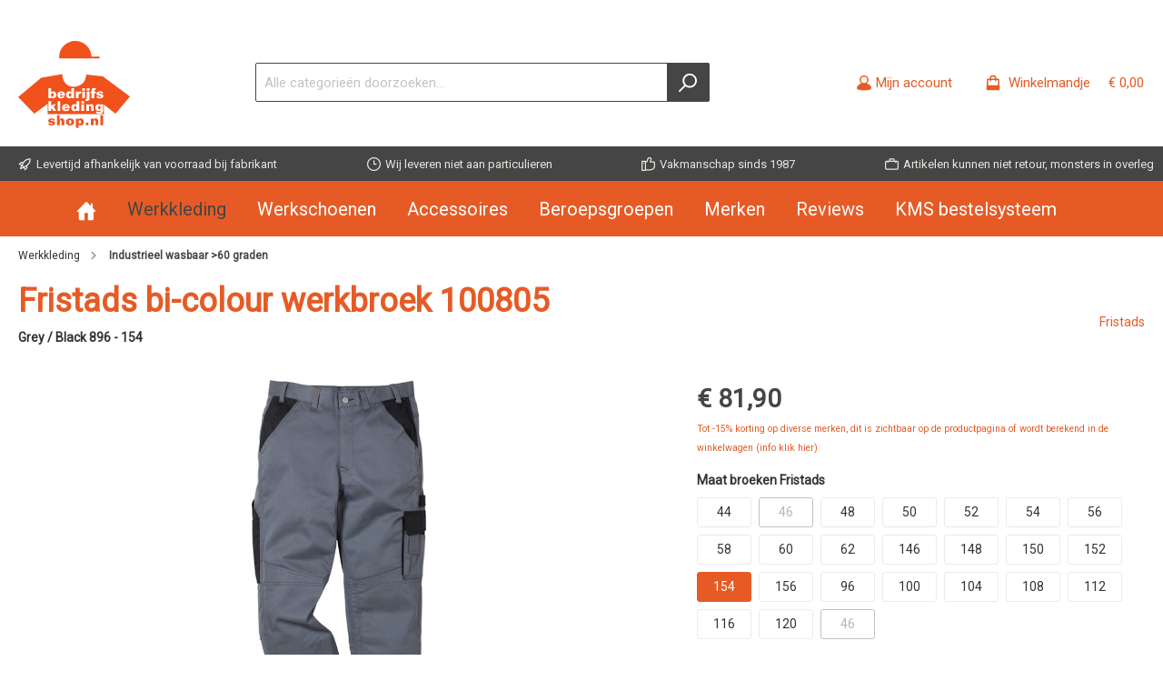

--- FILE ---
content_type: text/html; charset=UTF-8
request_url: https://www.bedrijfskledingshop.nl/fristads-100805.153
body_size: 20911
content:

<!DOCTYPE html>

<html lang="nl-NL"
      itemscope="itemscope"
      itemtype="https://schema.org/WebPage">

                            
    <head>
                		                                <meta charset="utf-8">
            
            <script>
            let gtmIsTrackingProductClicks = Boolean(1), gtmContainerId = 'GTM-TQF35DL', hasSWConsentSupport = Boolean(Number(0));
            window.wbmScriptIsSet = false;
        </script>
        <script type="text/javascript">
            window.dataLayer = window.dataLayer || [];
            window.dataLayer.push({"ecommerce":{"currencyCode":"EUR","detail":{"actionField":{"list":"Werkbroeken"},"products":[{"category":"Werkbroeken","price":81.900000000000006,"brand":"Fristads","id":"fristads-100805.153","name":"Fristads bi-colour werkbroek 100805 - Grey \/ Black 896 - 154","variant":""}]}},"google_tag_params":{"ecomm_prodid":"fristads-100805.153","ecomm_pagetype":"product"}});

                    </script>                <!-- WbmTagManagerEcomm Head Snippet Start -->
        <script id="wbmTagManger" type="text/javascript">
            function getCookie(name) {
                var cookieMatch = document.cookie.match(name + '=(.*?)(;|$)');
                return cookieMatch && decodeURI(cookieMatch[1]);
            }

            var gtmCookieSet = getCookie('wbm-tagmanager-enabled');
            
            var googleTag = function(w,d,s,l,i){w[l]=w[l]||[];w[l].push({'gtm.start':new Date().getTime(),event:'gtm.js'});var f=d.getElementsByTagName(s)[0],j=d.createElement(s),dl=l!='dataLayer'?'&l='+l:'';j.async=true;j.src='https://www.googletagmanager.com/gtm.js?id='+i+dl+'';f.parentNode.insertBefore(j,f);};
            

            if (hasSWConsentSupport && gtmCookieSet === null) {
                window.wbmGoogleTagmanagerId = gtmContainerId;
                window.wbmScriptIsSet = false;
                window.googleTag = googleTag;
            } else {
                window.wbmScriptIsSet = true;
                googleTag(window, document, 'script', 'dataLayer', gtmContainerId);
                googleTag = null;
            }
        </script><!-- WbmTagManagerEcomm Head Snippet End -->    
                            <meta name="viewport"
                      content="width=device-width, initial-scale=1, shrink-to-fit=no">
            
                            <meta name="author"
                      content=""/>
                <meta name="robots"
                      content="index,follow"/>
                <meta name="revisit-after"
                      content="15 days"/>
                <meta name="keywords"
                      content="Fristads bi-colour werkbroek 100805,fristads-kleding, fristadsshop, fristads kortingscode, fristads webshop, fristads online bestelling, fristads korting, fristadskansas, fristads broeken, fristads tweekleurige werkbroek, fristads icon, icon kansas kleding, kansas icon broek"/>
                <meta name="description"
                      content="Fristads bi-colour werkbroek 100805 online Fristads Shop met minimaal 15% korting!"/>
            
                <meta property="og:type"
          content="product"/>
    <meta property="og:site_name"
          content="Bedrijfskledingshop"/>
    <meta property="og:url"
          content="https://www.bedrijfskledingshop.nl/fristads-100805.153"/>
    <meta property="og:title"
          content="Fristads bi-colour werkbroek 100805"/>

    <meta property="og:description"
          content="Fristads bi-colour werkbroek 100805 online Fristads Shop met minimaal 15% korting!"/>
    <meta property="og:image"
          content="https://bedrijfskledingshop-images.imgix.net/media/e0/a7/f4/1619726818/fristads-100805.153.png?w=3000&amp;h=&amp;fit=clip&amp;fill=solid&amp;fill-color=ffffff&amp;lossless=1&amp;auto=compress"/>

            <meta property="product:brand"
              content="Fristads"/>
    
            <meta property="product:price:amount"
          content="81.9"/>
    <meta property="product:price:currency"
          content="EUR"/>
    <meta property="product:product_link"
          content="https://www.bedrijfskledingshop.nl/fristads-100805.153"/>

    <meta name="twitter:card"
          content="product"/>
    <meta name="twitter:site"
          content="Bedrijfskledingshop"/>
    <meta name="twitter:title"
          content="Fristads bi-colour werkbroek 100805"/>
    <meta name="twitter:description"
          content="Fristads bi-colour werkbroek 100805 online Fristads Shop met minimaal 15% korting!"/>
    <meta name="twitter:image"
          content="https://bedrijfskledingshop-images.imgix.net/media/e0/a7/f4/1619726818/fristads-100805.153.png?w=3000&amp;h=&amp;fit=clip&amp;fill=solid&amp;fill-color=ffffff&amp;lossless=1&amp;auto=compress"/>

                            <meta itemprop="copyrightHolder"
                      content="Bedrijfskledingshop"/>
                <meta itemprop="copyrightYear"
                      content=""/>
                <meta itemprop="isFamilyFriendly"
                      content="true"/>
                <meta itemprop="image"
                      content="https://www.bedrijfskledingshop.nl/media/93/98/bc/1626959077/logoBKS.svg"/>
            
                                                

		



    
        

            <script type="text/javascript">document.addEventListener('DOMContentLoaded', function() {
  var jaar = new Date().getFullYear();
  var element = document.querySelector('.footer-copyright');
  if(element) {
      element.textContent = "© " + jaar + " Bedrijfskledingshop";
  }
});
</script>
    
    
                <style>
            .is-tanmar-infinite-scrolling.is-ctl-navigation .pagination-nav, .is-tanmar-infinite-scrolling.is-ctl-search .pagination-nav{
                display: none;
            }
        </style>
    
                    <link rel="shortcut icon"
                  href="https://www.bedrijfskledingshop.nl/media/93/98/bc/1626959077/logoBKS.svg">
        
                                <link rel="apple-touch-icon"
                  sizes="180x180"
                  href="https://www.bedrijfskledingshop.nl/media/93/98/bc/1626959077/logoBKS.svg">
                    
                            
                    <link rel="canonical" href="https://www.bedrijfskledingshop.nl/fristads-100805" />
    
            <title>Fristads bi-colour werkbroek 100805</title><meta itemprop="name" content="Fristads bi-colour werkbroek 100805" />
        		                                                                <link rel="stylesheet"
                      href="https://www.bedrijfskledingshop.nl/theme/6710244ea251ef81f7b6a20b70983216/css/all.css?1762953238725528">
                                    

		




        
            
            
        
            <script type="text/javascript" src="https://www.bedrijfskledingshop.nl/~partytown/partytown.js?16952961471424"></script>
                    <script>
        window.features = {"V6_5_0_0":false,"v6.5.0.0":false,"PERFORMANCE_TWEAKS":false,"performance.tweaks":false,"FEATURE_NEXT_1797":false,"feature.next.1797":false,"FEATURE_NEXT_16710":false,"feature.next.16710":false,"FEATURE_NEXT_13810":false,"feature.next.13810":false,"FEATURE_NEXT_13250":false,"feature.next.13250":false,"FEATURE_NEXT_17276":false,"feature.next.17276":false,"FEATURE_NEXT_16151":false,"feature.next.16151":false,"FEATURE_NEXT_16155":false,"feature.next.16155":false,"FEATURE_NEXT_19501":false,"feature.next.19501":false,"FEATURE_NEXT_15053":false,"feature.next.15053":false,"FEATURE_NEXT_18215":false,"feature.next.18215":false,"FEATURE_NEXT_15815":false,"feature.next.15815":false,"FEATURE_NEXT_14699":false,"feature.next.14699":false,"FEATURE_NEXT_15707":false,"feature.next.15707":false,"FEATURE_NEXT_14360":false,"feature.next.14360":false,"FEATURE_NEXT_15172":false,"feature.next.15172":false,"FEATURE_NEXT_14001":false,"feature.next.14001":false,"FEATURE_NEXT_7739":false,"feature.next.7739":false,"FEATURE_NEXT_16200":false,"feature.next.16200":false,"FEATURE_NEXT_13410":false,"feature.next.13410":false,"FEATURE_NEXT_15917":false,"feature.next.15917":false,"FEATURE_NEXT_15957":false,"feature.next.15957":false,"FEATURE_NEXT_13601":false,"feature.next.13601":false,"FEATURE_NEXT_16992":false,"feature.next.16992":false,"FEATURE_NEXT_7530":false,"feature.next.7530":false,"FEATURE_NEXT_16824":false,"feature.next.16824":false,"FEATURE_NEXT_16271":false,"feature.next.16271":false,"FEATURE_NEXT_15381":false,"feature.next.15381":false,"FEATURE_NEXT_17275":false,"feature.next.17275":false,"FEATURE_NEXT_17016":false,"feature.next.17016":false,"FEATURE_NEXT_16236":false,"feature.next.16236":false,"FEATURE_NEXT_16640":false,"feature.next.16640":false,"FEATURE_NEXT_17858":false,"feature.next.17858":false,"FEATURE_NEXT_6758":false,"feature.next.6758":false,"FEATURE_NEXT_19048":false,"feature.next.19048":false,"FEATURE_NEXT_19822":false,"feature.next.19822":false,"FEATURE_NEXT_18129":false,"feature.next.18129":false,"FEATURE_NEXT_19163":false,"feature.next.19163":false,"FEATURE_NEXT_18187":false,"feature.next.18187":false,"FEATURE_NEXT_17978":false,"feature.next.17978":false,"FEATURE_NEXT_11634":false,"feature.next.11634":false,"FEATURE_NEXT_21547":false,"feature.next.21547":false,"FEATURE_NEXT_22900":false,"feature.next.22900":false};
    </script>
        

                                                        
            <script>
                                    window.gtagActive = true;
                    window.gtagURL = 'https://www.googletagmanager.com/gtag/js?id=UA-1127189-1'
                    window.controllerName = 'product';
                    window.actionName = 'index';
                    window.trackOrders = '1';
                    window.gtagTrackingId = 'UA-1127189-1';
                    window.dataLayer = window.dataLayer || [];
                    window.gtagConfig = {
                        'anonymize_ip': '',
                        'cookie_domain': 'none',
                        'cookie_prefix': '_swag_ga',
                    };

                    function gtag() { dataLayer.push(arguments); }
                            </script>

                                        <script id="sw-google-tag-manager-init" type="javascript/blocked">
                                            window.gtagCallback = function gtagCallbackFunction() {}
                                    </script>
                                

    
                            
            
                
        
            </head>

    <body class="is-ctl-product is-act-index themeware twt-bio twt-header-type-1 twt-full-width-boxed is-tanmar-infinite-scrolling ">

                
    
    	
    
						                                <noscript>
                <iframe src="https://www.googletagmanager.com/ns.html?id=GTM-TQF35DL"
                        height="0" width="0" style="display:none;visibility:hidden"></iframe>
            </noscript>
                            <noscript class="noscript-main">
                
    <div role="alert"
         class="alert alert-info alert-has-icon">
                                                                <span class="icon icon-info">
                        <svg xmlns="http://www.w3.org/2000/svg" xmlns:xlink="http://www.w3.org/1999/xlink" width="24" height="24" viewBox="0 0 24 24"><defs><path d="M12 7c.5523 0 1 .4477 1 1s-.4477 1-1 1-1-.4477-1-1 .4477-1 1-1zm1 9c0 .5523-.4477 1-1 1s-1-.4477-1-1v-5c0-.5523.4477-1 1-1s1 .4477 1 1v5zm11-4c0 6.6274-5.3726 12-12 12S0 18.6274 0 12 5.3726 0 12 0s12 5.3726 12 12zM12 2C6.4772 2 2 6.4772 2 12s4.4772 10 10 10 10-4.4772 10-10S17.5228 2 12 2z" id="icons-default-info" /></defs><use xlink:href="#icons-default-info" fill="#758CA3" fill-rule="evenodd" /></svg>
        </span>
                                        
                    <div class="alert-content-container">
                                                    
                                    <div class="alert-content">
                                                    Om alle functies van onze shop te kunnen gebruiken, adviseren wij u om Javascript in uw browser in te schakelen.
                                            </div>
                
                                                                </div>
            </div>
            </noscript>
        

        		
		
		            <header class="header-main">
                                    <div class="container">
                            	
				        					    <div class="top-bar d-none d-lg-block">
        <nav class="top-bar-nav">
            						                                
                

	
            						                                
                

	
                        					
                
    
				
	        </nav>
    </div>


	    
	
    	
				        <div class="row align-items-center header-row">
                            <div class="col-12 col-lg-auto header-logo-col">
                        <div class="header-logo-main">
                    <a class="header-logo-main-link"
               href="/"
               title="Naar de startpagina">
                				                    <picture class="header-logo-picture">
                                                                                
                                                                            
                                                                                    <img src="https://www.bedrijfskledingshop.nl/media/93/98/bc/1626959077/logoBKS.svg"
                                     alt="Naar de startpagina"
                                     class="img-fluid header-logo-main-img"/>
                                                                        </picture>
                
	
					
		            </a>
            </div>
                </div>
            
            	
				                <div class="col-12 order-2 col-sm order-sm-1 header-search-col">
                    <div class="row">
                        <div class="col-sm-auto d-none d-sm-block d-lg-none">
                                                            <div class="nav-main-toggle">
                                                                            <button class="btn nav-main-toggle-btn header-actions-btn"
                                                type="button"
                                                data-offcanvas-menu="true"
                                                aria-label="Menu">
                                            	        <span class="icon icon-stack">
                        <svg xmlns="http://www.w3.org/2000/svg" xmlns:xlink="http://www.w3.org/1999/xlink" width="24" height="24" viewBox="0 0 24 24"><defs><path d="M3 13c-.5523 0-1-.4477-1-1s.4477-1 1-1h18c.5523 0 1 .4477 1 1s-.4477 1-1 1H3zm0-7c-.5523 0-1-.4477-1-1s.4477-1 1-1h18c.5523 0 1 .4477 1 1s-.4477 1-1 1H3zm0 14c-.5523 0-1-.4477-1-1s.4477-1 1-1h18c.5523 0 1 .4477 1 1s-.4477 1-1 1H3z" id="icons-default-stack" /></defs><use xlink:href="#icons-default-stack" fill="#758CA3" fill-rule="evenodd" /></svg>
        </span>
    		<span class="header-nav-main-toggle-label">
		Menu
	</span>
                                        </button>
                                                                    </div>
                                                    </div>
                        <div class="col">
                                <div class="collapse"
         id="searchCollapse">
        <div class="header-search">
            <form action="/search"
                  method="get"
                  data-search-form="true"
                  data-url="/suggest?search="
                  class="header-search-form">
                                    <div class="input-group">
                                                    <input type="search"
                                   name="search"
                                   id="search"
                                   class="form-control header-search-input"
                                   autocomplete="off"
                                   autocapitalize="off"
                                   placeholder="Alle categorieën doorzoeken..."
                                   aria-label="Alle categorieën doorzoeken..."
                                   value=""
                            >
                        
                                                    <div class="input-group-append">
                                <button type="submit"
                                        class="btn header-search-btn"
                                        aria-label="Zoeken">
                                    <span class="header-search-icon">
                                                <span class="icon icon-search">
                        <svg xmlns="http://www.w3.org/2000/svg" xmlns:xlink="http://www.w3.org/1999/xlink" width="24" height="24" viewBox="0 0 24 24"><defs><path d="M10.0944 16.3199 4.707 21.707c-.3905.3905-1.0237.3905-1.4142 0-.3905-.3905-.3905-1.0237 0-1.4142L8.68 14.9056C7.6271 13.551 7 11.8487 7 10c0-4.4183 3.5817-8 8-8s8 3.5817 8 8-3.5817 8-8 8c-1.8487 0-3.551-.627-4.9056-1.6801zM15 16c3.3137 0 6-2.6863 6-6s-2.6863-6-6-6-6 2.6863-6 6 2.6863 6 6 6z" id="icons-default-search" /></defs><use xlink:href="#icons-default-search" fill="#758CA3" fill-rule="evenodd" /></svg>
        </span>
                                        </span>
                                </button>
                            </div>
                                            </div>
                            </form>
        </div>
    </div>
                        </div>
                    </div>
                </div>
            
	
                            <div class="col-12 order-1 col-sm-auto order-sm-2 header-actions-col">
                    <div class="row no-gutters">
                        			
				
																						
			
			<div class="d-block d-sm-none col">
		<div class="menu-button">
							<button class="btn nav-main-toggle-btn header-actions-btn"
						type="button"
						title="Menu"
						data-offcanvas-menu="true"
						aria-label="Menu">
											        <span class="icon icon-stack">
                        <svg xmlns="http://www.w3.org/2000/svg" xmlns:xlink="http://www.w3.org/1999/xlink" width="24" height="24" viewBox="0 0 24 24"><defs><path d="M3 13c-.5523 0-1-.4477-1-1s.4477-1 1-1h18c.5523 0 1 .4477 1 1s-.4477 1-1 1H3zm0-7c-.5523 0-1-.4477-1-1s.4477-1 1-1h18c.5523 0 1 .4477 1 1s-.4477 1-1 1H3zm0 14c-.5523 0-1-.4477-1-1s.4477-1 1-1h18c.5523 0 1 .4477 1 1s-.4477 1-1 1H3z" id="icons-default-stack" /></defs><use xlink:href="#icons-default-stack" fill="#758CA3" fill-rule="evenodd" /></svg>
        </span>
    															<span class="header-nav-main-toggle-label">
						Menu
					</span>
				</button>
					</div>
	</div>

                        		
		
					
					
	<div class="d-sm-none col-auto">
		  <div class="search-toggle">
				<button class="btn header-actions-btn search-toggle-btn js-search-toggle-btn collapsed"
						  type="button"
						  data-toggle="collapse"
						  data-target="#searchCollapse"
						  aria-expanded="false"
						  aria-controls="searchCollapse"
						  aria-label="Zoeken">

										 <span class="header-search-toggle-icon">
						         <span class="icon icon-search">
                        <svg xmlns="http://www.w3.org/2000/svg" xmlns:xlink="http://www.w3.org/1999/xlink" width="24" height="24" viewBox="0 0 24 24"><defs><path d="M10.0944 16.3199 4.707 21.707c-.3905.3905-1.0237.3905-1.4142 0-.3905-.3905-.3905-1.0237 0-1.4142L8.68 14.9056C7.6271 13.551 7 11.8487 7 10c0-4.4183 3.5817-8 8-8s8 3.5817 8 8-3.5817 8-8 8c-1.8487 0-3.551-.627-4.9056-1.6801zM15 16c3.3137 0 6-2.6863 6-6s-2.6863-6-6-6-6 2.6863-6 6 2.6863 6 6 6z" id="icons-default-search" /></defs><use xlink:href="#icons-default-search" fill="#758CA3" fill-rule="evenodd" /></svg>
        </span>
    						         <span class="icon icon-x">
                        <svg xmlns="http://www.w3.org/2000/svg" xmlns:xlink="http://www.w3.org/1999/xlink" width="24" height="24" viewBox="0 0 24 24"><defs><path d="m10.5858 12-7.293-7.2929c-.3904-.3905-.3904-1.0237 0-1.4142.3906-.3905 1.0238-.3905 1.4143 0L12 10.5858l7.2929-7.293c.3905-.3904 1.0237-.3904 1.4142 0 .3905.3906.3905 1.0238 0 1.4143L13.4142 12l7.293 7.2929c.3904.3905.3904 1.0237 0 1.4142-.3906.3905-1.0238.3905-1.4143 0L12 13.4142l-7.2929 7.293c-.3905.3904-1.0237.3904-1.4142 0-.3905-.3906-.3905-1.0238 0-1.4143L10.5858 12z" id="icons-default-x" /></defs><use xlink:href="#icons-default-x" fill="#758CA3" fill-rule="evenodd" /></svg>
        </span>
    					 </span>

										 <span class="header-search-toggle-name">
						Zoeken
					 </span>
				</button>
		  </div>
	 </div>

                        
                                                    <div class="col-auto">
                                <div class="account-menu">
                                        <div class="dropdown">
        					<button class="btn account-menu-btn header-actions-btn" title="Mijn account"
				type="button"
				id="accountWidget"
				data-offcanvas-account-menu="true"
				data-toggle="dropdown"
				aria-haspopup="true"
				aria-expanded="false"
				aria-label="Mijn account"
				title="Mijn account">
						<span class="header-account-icon">
				        <span class="icon icon-avatar">
                        <svg xmlns="http://www.w3.org/2000/svg" xmlns:xlink="http://www.w3.org/1999/xlink" width="24" height="24" viewBox="0 0 24 24"><defs><path d="M12 3C9.7909 3 8 4.7909 8 7c0 2.2091 1.7909 4 4 4 2.2091 0 4-1.7909 4-4 0-2.2091-1.7909-4-4-4zm0-2c3.3137 0 6 2.6863 6 6s-2.6863 6-6 6-6-2.6863-6-6 2.6863-6 6-6zM4 22.099c0 .5523-.4477 1-1 1s-1-.4477-1-1V20c0-2.7614 2.2386-5 5-5h10.0007c2.7614 0 5 2.2386 5 5v2.099c0 .5523-.4477 1-1 1s-1-.4477-1-1V20c0-1.6569-1.3431-3-3-3H7c-1.6569 0-3 1.3431-3 3v2.099z" id="icons-default-avatar" /></defs><use xlink:href="#icons-default-avatar" fill="#758CA3" fill-rule="evenodd" /></svg>
        </span>
    			</span>
						<span class="header-account-name">
				Mijn account
			</span>
								</button>
	
                    <div class="dropdown-menu dropdown-menu-right account-menu-dropdown js-account-menu-dropdown"
                 aria-labelledby="accountWidget">
                

        
                                                        <button class="btn btn-light offcanvas-close js-offcanvas-close btn-block sticky-top">
                                                            <span class="icon icon-x icon-sm">
                        <svg xmlns="http://www.w3.org/2000/svg" xmlns:xlink="http://www.w3.org/1999/xlink" width="24" height="24" viewBox="0 0 24 24"><defs><path d="m10.5858 12-7.293-7.2929c-.3904-.3905-.3904-1.0237 0-1.4142.3906-.3905 1.0238-.3905 1.4143 0L12 10.5858l7.2929-7.293c.3905-.3904 1.0237-.3904 1.4142 0 .3905.3906.3905 1.0238 0 1.4143L13.4142 12l7.293 7.2929c.3904.3905.3904 1.0237 0 1.4142-.3906.3905-1.0238.3905-1.4143 0L12 13.4142l-7.2929 7.293c-.3905.3904-1.0237.3904-1.4142 0-.3905-.3906-.3905-1.0238 0-1.4143L10.5858 12z" id="icons-default-x" /></defs><use xlink:href="#icons-default-x" fill="#758CA3" fill-rule="evenodd" /></svg>
        </span>
                            
                                                    Menu sluiten
                                            </button>
                
    
                    <div class="offcanvas-content-container">
                <div class="account-menu">
                                    <div class="dropdown-header account-menu-header">
                    Mijn account
                </div>
                    
                                    <div class="account-menu-login">
                    <a href="/account/login"
                       title="Aanmelden"
                       class="btn btn-primary account-menu-login-button">
                        Aanmelden
                    </a>

                    <div class="account-menu-register">
                        of <a href="/account/login"
                                                            title="registreren">registreren</a>
                    </div>
                </div>
                    
                    <div class="account-menu-links">
                    <div class="header-account-menu">
        <div class="card account-menu-inner">
                                        
                                                <div class="list-group list-group-flush account-aside-list-group">
                                                                                        <a href="/account"
                                   title="Overzicht"
                                   class="list-group-item list-group-item-action account-aside-item">
                                    Overzicht
                                </a>
                            
                                                            <a href="/account/profile"
                                   title="Persoonlijk profiel"
                                   class="list-group-item list-group-item-action account-aside-item">
                                    Persoonlijk profiel
                                </a>
                            
                                                            <a href="/account/address"
                                   title="Adressen"
                                   class="list-group-item list-group-item-action account-aside-item">
                                    Adressen
                                </a>
                            
                                                            <a href="/account/payment"
                                   title="Betaalwijzen"
                                   class="list-group-item list-group-item-action account-aside-item">
                                    Betaalwijzen
                                </a>
                            
                                                            <a href="/account/order"
                                   title="Bestellingen"
                                   class="list-group-item list-group-item-action account-aside-item">
                                    Bestellingen
                                </a>
                                                    

            <a href="/account/media"
           title="Media"
           class="list-group-item list-group-item-action account-aside-item">
            Media
        </a>
                        </div>
                            
                                                </div>
    </div>
            </div>
            </div>
        </div>
                </div>
            </div>
                                </div>
                            </div>
                        
                        		                                <div class="col-auto">
                                <div class="header-cart"
                                     data-offcanvas-cart="true">
                                    <a class="btn header-cart-btn header-actions-btn"
                                       href="/checkout/cart"
                                       data-cart-widget="true"
                                       title="Winkelmandje -"
                                       aria-label="Winkelmandje -">
                                                    

        <div class="d-flex">
        <span class="header-cart-icon mr-2">
			        <span class="icon icon-bag">
                        <svg xmlns="http://www.w3.org/2000/svg" xmlns:xlink="http://www.w3.org/1999/xlink" width="24" height="24" viewBox="0 0 24 24"><defs><path d="M5.892 3c.5523 0 1 .4477 1 1s-.4477 1-1 1H3.7895a1 1 0 0 0-.9986.9475l-.7895 15c-.029.5515.3946 1.0221.9987 1.0525h17.8102c.5523 0 1-.4477.9986-1.0525l-.7895-15A1 1 0 0 0 20.0208 5H17.892c-.5523 0-1-.4477-1-1s.4477-1 1-1h2.1288c1.5956 0 2.912 1.249 2.9959 2.8423l.7894 15c.0035.0788.0035.0788.0042.1577 0 1.6569-1.3432 3-3 3H3c-.079-.0007-.079-.0007-.1577-.0041-1.6546-.0871-2.9253-1.499-2.8382-3.1536l.7895-15C.8775 4.249 2.1939 3 3.7895 3H5.892zm4 2c0 .5523-.4477 1-1 1s-1-.4477-1-1V3c0-1.6569 1.3432-3 3-3h2c1.6569 0 3 1.3431 3 3v2c0 .5523-.4477 1-1 1s-1-.4477-1-1V3c0-.5523-.4477-1-1-1h-2c-.5523 0-1 .4477-1 1v2z" id="icons-default-bag" /></defs><use xlink:href="#icons-default-bag" fill="#758CA3" fill-rule="evenodd" /></svg>
        </span>
    		</span>

        <div class="d-md-flex align-items-md-end flex-md-column">
            <div>
                                <span class="header-cart-name mr-sm-2">
                    Winkelmandje 
                </span>

                                                    <span class="header-cart-total">
                        € 0,00
                    </span>
                            </div>
                    </div>
    </div>
                                        </a>
                                </div>
                            </div>
                        
                        </div>
                </div>
                    </div>
    
	                    </div>
                            </header>
        

				





	 					
	
	


	
	
	
	

	

		<section class="twt-usp-bar is-header is-small layout-1" data-twt-usps="5">

					<div class="twt-usp-bar-container">
				<div class="twt-usp-bar-items">
					






 



                            
            
                
                                    <div class="twt-usp-bar-item twt-usp-1 item-1">
                    <div class="item-icon">
                        
	        <span class="icon icon-rocket">
                        <svg xmlns="http://www.w3.org/2000/svg" xmlns:xlink="http://www.w3.org/1999/xlink" width="24" height="24" viewBox="0 0 24 24"><defs><path d="M5.2213 14.4042a12.7324 12.7324 0 0 0-3.4638-1.434c-.7541-.1886-1.0142-1.1277-.4646-1.6773l1.8284-1.8284A5 5 0 0 1 6.657 8h2.47l.47-.6462A13 13 0 0 1 20.1107 2H21c.5523 0 1 .4477 1 1v.8893a13 13 0 0 1-5.3538 10.5136l-.4355.3167.2102.8407a5 5 0 0 1-1.3152 4.7482l-2.3986 2.3986c-.5496.5496-1.4887.2895-1.6772-.4646a12.7324 12.7324 0 0 0-1.434-3.4638 41.8718 41.8718 0 0 1-5.2797 2.17c-.7817.2606-1.5255-.4832-1.2649-1.265a41.8718 41.8718 0 0 1 2.17-5.2795zm.9287-1.7747A41.8718 41.8718 0 0 1 7.7358 10h-1.079a3 3 0 0 0-2.1213.8787l-.661.661c.794.2997 1.5546.665 2.2755 1.0898zm8.309 3.33a41.8717 41.8717 0 0 1-3.0885 1.8905 14.7187 14.7187 0 0 1 1.0897 2.2755l1.2313-1.2312a3 3 0 0 0 .789-2.849l-.0214-.0858zm-4.2242.2328a39.8717 39.8717 0 0 0 4.292-2.721l.943-.6859a11 11 0 0 0 4.5296-8.7848A11 11 0 0 0 11.2146 8.53l-.686.9432a39.8717 39.8717 0 0 0-2.721 4.2919 14.762 14.762 0 0 1 2.4272 2.4271zm-1.8172.936a12.7602 12.7602 0 0 0-1.5459-1.5459c-.4347.9-.8358 1.8167-1.202 2.748a39.8718 39.8718 0 0 0 2.7479-1.2021z" id="icons-default-rocket" /></defs><use xlink:href="#icons-default-rocket" fill="#758CA3" fill-rule="evenodd" /></svg>
        </span>
    	                    </div>
                    <div class="item-label">
                        <div class="item-title">Levertijd afhankelijk van voorraad bij fabrikant</div>
                                            </div>
                </div>
                        
                
                                    <div class="twt-usp-bar-item twt-usp-2 item-2">
                    <div class="item-icon">
                        
	        <span class="icon icon-clock">
                        <svg xmlns="http://www.w3.org/2000/svg" xmlns:xlink="http://www.w3.org/1999/xlink" width="24" height="24" viewBox="0 0 24 24"><defs><path d="M13 11V6c0-.5523-.4477-1-1-1s-1 .4477-1 1v6c0 .5523.4477 1 1 1h4c.5523 0 1-.4477 1-1s-.4477-1-1-1h-3zm-1 13C5.3726 24 0 18.6274 0 12S5.3726 0 12 0s12 5.3726 12 12-5.3726 12-12 12zm0-2c5.5228 0 10-4.4772 10-10S17.5228 2 12 2 2 6.4772 2 12s4.4772 10 10 10z" id="icons-default-clock" /></defs><use xlink:href="#icons-default-clock" fill="#758CA3" fill-rule="evenodd" /></svg>
        </span>
    	                    </div>
                    <div class="item-label">
                        <div class="item-title">Wij leveren niet aan particulieren</div>
                                            </div>
                </div>
                        
                
                                    <div class="twt-usp-bar-item twt-usp-3 item-3">
                    <div class="item-icon">
                        
	        <span class="icon icon-thumb-up">
                        <svg xmlns="http://www.w3.org/2000/svg" xmlns:xlink="http://www.w3.org/1999/xlink" width="24" height="24" viewBox="0 0 24 24"><defs><path d="M4 9c.5523 0 1 .4477 1 1s-.4477 1-1 1-1-.4477-1-1 .4477-1 1-1zm4-2h.2457a1 1 0 0 0 .9615-.7253l1.1711-4.0989A3 3 0 0 1 13.263 0h1.76c1.6568 0 3 1.3431 3 3a3 3 0 0 1-.1155.8242L17 7h4c1.6569 0 3 1.3431 3 3v5c0 4.4183-3.5817 8-8 8H8c0 .5523-.4477 1-1 1H1c-.5523 0-1-.4477-1-1V7c0-.5523.4477-1 1-1h6c.5523 0 1 .4477 1 1zM6 8H2v14h4V8zm2 1v12h8c3.3137 0 6-2.6863 6-6v-5c0-.5523-.4477-1-1-1h-6.6515l1.6358-5.7253A1 1 0 0 0 16.0228 3c0-.5523-.4477-1-1-1H13.263a1 1 0 0 0-.9615.7253l-1.1711 4.0989A3 3 0 0 1 8.2457 9H8z" id="icons-default-thumb-up" /></defs><use xlink:href="#icons-default-thumb-up" fill="#758CA3" fill-rule="evenodd" /></svg>
        </span>
    	                    </div>
                    <div class="item-label">
                        <div class="item-title">Vakmanschap sinds 1987 </div>
                                            </div>
                </div>
                        
                
                                    <div class="twt-usp-bar-item twt-usp-4 item-4">
                    <div class="item-icon">
                        
	        <span class="icon icon-briefcase">
                        <svg xmlns="http://www.w3.org/2000/svg" xmlns:xlink="http://www.w3.org/1999/xlink" width="24" height="24" viewBox="0 0 24 24"><defs><path d="M20 8v1c0 .5523-.4477 1-1 1s-1-.4477-1-1V8H6v1c0 .5523-.4477 1-1 1s-1-.4477-1-1V8H3c-.5523 0-1 .4477-1 1v10c0 .5523.4477 1 1 1h18c.5523 0 1-.4477 1-1V9c0-.5523-.4477-1-1-1h-1zM7 6V4c0-1.1046.8954-2 2-2h6c1.1046 0 2 .8954 2 2v2h4c1.6569 0 3 1.3431 3 3v10c0 1.6569-1.3431 3-3 3H3c-1.6569 0-3-1.3431-3-3V9c0-1.6569 1.3431-3 3-3h4zm2 0h6V4H9v2z" id="icons-default-briefcase" /></defs><use xlink:href="#icons-default-briefcase" fill="#758CA3" fill-rule="evenodd" /></svg>
        </span>
    	                    </div>
                    <div class="item-label">
                        <div class="item-title">Artikelen kunnen niet retour, monsters in overleg</div>
                                            </div>
                </div>
                        
        
                
                                    <div class="twt-usp-bar-item twt-usp-5 item-6">
                    <div class="item-icon">
                        
	        <span class="icon icon-headset">
                        <svg xmlns="http://www.w3.org/2000/svg" xmlns:xlink="http://www.w3.org/1999/xlink" width="24" height="24" viewBox="0 0 24 24"><defs><path d="M2 11v4h2v-4H2zm20-2c1.1046 0 2 .8954 2 2v4c0 1.1046-.8954 2-2 2v3c0 1.6569-1.3431 3-3 3h-1c0 .5523-.4477 1-1 1h-2c-.5523 0-1-.4477-1-1v-2c0-.5523.4477-1 1-1h2c.5523 0 1 .4477 1 1h1c.5523 0 1-.4477 1-1v-3c-1.1046 0-2-.8954-2-2v-4c0-1.1046.8954-2 2-2 0-3.866-3.134-7-7-7h-2C7.134 2 4 5.134 4 9c1.1046 0 2 .8954 2 2v4c0 1.1046-.8954 2-2 2H2c-1.1046 0-2-.8954-2-2v-4c0-1.1046.8954-2 2-2 0-4.9706 4.0294-9 9-9h2c4.9706 0 9 4.0294 9 9zm-2 2v4h2v-4h-2z" id="icons-default-headset" /></defs><use xlink:href="#icons-default-headset" fill="#758CA3" fill-rule="evenodd" /></svg>
        </span>
    	                    </div>
                    <div class="item-label">
                        <div class="item-title">Vragen? 050 - 502 06 25</div>
                                            </div>
                </div>
                        				</div>

												
											</div>
		
	</section>
	
        
    
		
										<div class="nav-main">
									<div class="container">

												
												
																			<span id="js-sticky-cart-position" class="d-none"></span>
						
																	</div>

										                    		
				
    <div class="main-navigation"
         id="mainNavigation"
         data-flyout-menu="true">
                    <div class="container">
                                    <nav class="nav main-navigation-menu"
                        itemscope="itemscope"
                        itemtype="http://schema.org/SiteNavigationElement">
                        
                        									 <a class="nav-link main-navigation-link home-link"
				href="/" aria-label="Home" 
				itemprop="url"
				title="Home">
				
										<div class="main-navigation-icon">
						<span itemprop="name">        <span class="icon icon-home">
                        <svg xmlns="http://www.w3.org/2000/svg" xmlns:xlink="http://www.w3.org/1999/xlink" width="24" height="24" viewBox="0 0 24 24"><defs><path d="M13 21v-7c0-1.1046.8954-2 2-2h2c1.1046 0 2 .8954 2 2v7h2.0499v-8.9246L12 7.139l-9 4.909V21h10zm10.0499-8v8c0 1.1046-.8955 2-2 2H3c-1.1046 0-2-.8954-2-2v-7.9986C.4771 13.0008 0 12.5817 0 12V7a1 1 0 0 1 .5211-.8779l11-6a1 1 0 0 1 .9578 0l11 6A1 1 0 0 1 24 7v5c0 .5631-.4472.974-.9501 1zM2 10.3156l9.5211-5.1934a1 1 0 0 1 .9578 0L22 10.3155V7.5936L12 2.1391 2 7.5936v2.7219zM15 14v7h2v-7h-2zm-8-2h2c1.1046 0 2 .8954 2 2v2c0 1.1046-.8954 2-2 2H7c-1.1046 0-2-.8954-2-2v-2c0-1.1046.8954-2 2-2zm0 2v2h2v-2H7z" id="icons-default-home" /></defs><use xlink:href="#icons-default-home" fill="#758CA3" fill-rule="evenodd" /></svg>
        </span>
    </span>
					</div>
							</a>
			
                                                    
                                                                                            
                                                                
                                	
				                                                                            <a class="nav-link main-navigation-link active"
                                           href="https://www.bedrijfskledingshop.nl/werkkleding"
                                           itemprop="url"
                                           data-flyout-menu-trigger="567bdc6879b94039bebe10e98cea20ff"                                                                                      title="Werkkleding">
                                            <div class="main-navigation-link-text">
                                                <span itemprop="name">Werkkleding</span>
                                            </div>
                                        </a>
                                                                    
	                                                                                            
                                                                
                                	
				                                                                            <a class="nav-link main-navigation-link"
                                           href="https://www.bedrijfskledingshop.nl/werkschoenen"
                                           itemprop="url"
                                           data-flyout-menu-trigger="4caf1b71aa8848d5b751a0dd0df6faf5"                                                                                      title="Werkschoenen">
                                            <div class="main-navigation-link-text">
                                                <span itemprop="name">Werkschoenen</span>
                                            </div>
                                        </a>
                                                                    
	                                                                                            
                                                                
                                	
				                                                                            <a class="nav-link main-navigation-link"
                                           href="https://www.bedrijfskledingshop.nl/accessoires"
                                           itemprop="url"
                                           data-flyout-menu-trigger="de1544cf07974e8092e30fdddd4a6126"                                                                                      title="Accessoires">
                                            <div class="main-navigation-link-text">
                                                <span itemprop="name">Accessoires</span>
                                            </div>
                                        </a>
                                                                    
	                                                                                            
                                                                
                                	
				                                                                            <a class="nav-link main-navigation-link"
                                           href="https://www.bedrijfskledingshop.nl/Beroepsgroepen/"
                                           itemprop="url"
                                           data-flyout-menu-trigger="f35caa08c4cf4057860843268ab93cb1"                                                                                      title="Beroepsgroepen">
                                            <div class="main-navigation-link-text">
                                                <span itemprop="name">Beroepsgroepen</span>
                                            </div>
                                        </a>
                                                                    
	                                                                                            
                                                                
                                	
				                                                                            <a class="nav-link main-navigation-link"
                                           href="https://www.bedrijfskledingshop.nl/merken"
                                           itemprop="url"
                                           data-flyout-menu-trigger="b557c970d88443a995b508dc645cd1cb"                                                                                      title="Merken">
                                            <div class="main-navigation-link-text">
                                                <span itemprop="name">Merken</span>
                                            </div>
                                        </a>
                                                                    
	                                                                                            
                                                                
                                	
				                                                                            <a class="nav-link main-navigation-link"
                                           href="https://www.bedrijfskledingshop.nl/Reviews/"
                                           itemprop="url"
                                                                                                                                 title="Reviews">
                                            <div class="main-navigation-link-text">
                                                <span itemprop="name">Reviews</span>
                                            </div>
                                        </a>
                                                                    
	                                                                                            
                                                                
                                	
				                                                                            <a class="nav-link main-navigation-link"
                                           href="https://www.bedrijfskledingshop.nl/kleding-management-systeem"
                                           itemprop="url"
                                                                                                                                 title="KMS bestelsysteem">
                                            <div class="main-navigation-link-text">
                                                <span itemprop="name">KMS bestelsysteem</span>
                                            </div>
                                        </a>
                                                                    
	                                                                        </nav>
                            </div>
        
                                                                                                                                                                                                                                                                                                                                                                                                                        
                                                <div class="navigation-flyouts">
                                                                                                                                                                <div class="navigation-flyout"
                                             data-flyout-menu-id="567bdc6879b94039bebe10e98cea20ff">
                                            <div class="container">
                                                                                                                        <div class="row navigation-flyout-bar">
                            <div class="col">
                    <div class="navigation-flyout-category-link">
                                                                                    <a class="nav-link"
                                   href="https://www.bedrijfskledingshop.nl/werkkleding"
                                   itemprop="url"
                                   title="Werkkleding">
                                                                            Toon alles Werkkleding
                                                <span class="icon icon-arrow-right icon-primary">
                        <svg xmlns="http://www.w3.org/2000/svg" xmlns:xlink="http://www.w3.org/1999/xlink" width="16" height="16" viewBox="0 0 16 16"><defs><path id="icons-solid-arrow-right" d="M6.7071 6.2929c-.3905-.3905-1.0237-.3905-1.4142 0-.3905.3905-.3905 1.0237 0 1.4142l3 3c.3905.3905 1.0237.3905 1.4142 0l3-3c.3905-.3905.3905-1.0237 0-1.4142-.3905-.3905-1.0237-.3905-1.4142 0L9 8.5858l-2.2929-2.293z" /></defs><use transform="rotate(-90 9 8.5)" xlink:href="#icons-solid-arrow-right" fill="#758CA3" fill-rule="evenodd" /></svg>
        </span>
                                                                        </a>
                                                                        </div>
                </div>
            
                            <div class="col-auto">
                    <div class="navigation-flyout-close js-close-flyout-menu">
                                                                                            <span class="icon icon-x">
                        <svg xmlns="http://www.w3.org/2000/svg" xmlns:xlink="http://www.w3.org/1999/xlink" width="24" height="24" viewBox="0 0 24 24"><defs><path d="m10.5858 12-7.293-7.2929c-.3904-.3905-.3904-1.0237 0-1.4142.3906-.3905 1.0238-.3905 1.4143 0L12 10.5858l7.2929-7.293c.3905-.3904 1.0237-.3904 1.4142 0 .3905.3906.3905 1.0238 0 1.4143L13.4142 12l7.293 7.2929c.3904.3905.3904 1.0237 0 1.4142-.3906.3905-1.0238.3905-1.4143 0L12 13.4142l-7.2929 7.293c-.3905.3904-1.0237.3904-1.4142 0-.3905-.3906-.3905-1.0238 0-1.4143L10.5858 12z" id="icons-default-x" /></defs><use xlink:href="#icons-default-x" fill="#758CA3" fill-rule="evenodd" /></svg>
        </span>
                                                                            </div>
                </div>
                    </div>
    
            <div class="row navigation-flyout-content">
                            <div class="col-8 col-xl-9">
                    <div class="navigation-flyout-categories">
                                                        
                    
    
    <div class="row navigation-flyout-categories is-level-0">
                                            
                            <div class="col-4 navigation-flyout-col">
                                                                        <a class="nav-item nav-link navigation-flyout-link is-level-0"
                               href="https://www.bedrijfskledingshop.nl/werkkleding/regenkleding"
                               itemprop="url"
                                                              title="Regenkleding">
                                <span itemprop="name">Regenkleding</span>
                            </a>
                                            
                                                                            
        
    
    <div class="navigation-flyout-categories is-level-1">
            </div>
                                                            </div>
                                                        
                            <div class="col-4 navigation-flyout-col">
                                                                        <a class="nav-item nav-link navigation-flyout-link is-level-0"
                               href="https://www.bedrijfskledingshop.nl/werkkleding/werkbroeken"
                               itemprop="url"
                                                              title="Werkbroeken">
                                <span itemprop="name">Werkbroeken</span>
                            </a>
                                            
                                                                            
        
    
    <div class="navigation-flyout-categories is-level-1">
            </div>
                                                            </div>
                                                        
                            <div class="col-4 navigation-flyout-col">
                                                                        <a class="nav-item nav-link navigation-flyout-link is-level-0"
                               href="https://www.bedrijfskledingshop.nl/werkkleding/overalls"
                               itemprop="url"
                                                              title="Overalls ">
                                <span itemprop="name">Overalls </span>
                            </a>
                                            
                                                                            
        
    
    <div class="navigation-flyout-categories is-level-1">
            </div>
                                                            </div>
                                                        
                            <div class="col-4 navigation-flyout-col">
                                                                        <a class="nav-item nav-link navigation-flyout-link is-level-0"
                               href="https://www.bedrijfskledingshop.nl/werkkleding/jassen-jacks"
                               itemprop="url"
                                                              title="Jassen &amp; Jacks">
                                <span itemprop="name">Jassen &amp; Jacks</span>
                            </a>
                                            
                                                                            
        
    
    <div class="navigation-flyout-categories is-level-1">
                                            
                            <div class="navigation-flyout-col">
                                                                        <a class="nav-item nav-link navigation-flyout-link is-level-1"
                               href="https://www.bedrijfskledingshop.nl/werkkleding/werkjassen/softshell"
                               itemprop="url"
                                                              title="Softshell jassen">
                                <span itemprop="name">Softshell jassen</span>
                            </a>
                                            
                                                                            
        
    
    <div class="navigation-flyout-categories is-level-2">
            </div>
                                                            </div>
                        </div>
                                                            </div>
                                                        
                            <div class="col-4 navigation-flyout-col">
                                                                        <a class="nav-item nav-link navigation-flyout-link is-level-0"
                               href="https://www.bedrijfskledingshop.nl/werkkleding/sweaters-truien"
                               itemprop="url"
                                                              title="Sweaters / Truien">
                                <span itemprop="name">Sweaters / Truien</span>
                            </a>
                                            
                                                                            
        
    
    <div class="navigation-flyout-categories is-level-1">
            </div>
                                                            </div>
                                                        
                            <div class="col-4 navigation-flyout-col">
                                                                        <a class="nav-item nav-link navigation-flyout-link is-level-0 active"
                               href="https://www.bedrijfskledingshop.nl/werkkleding/industrieel-wasbaar-60-graden"
                               itemprop="url"
                                                              title="Industrieel wasbaar &gt;60 graden">
                                <span itemprop="name">Industrieel wasbaar &gt;60 graden</span>
                            </a>
                                            
                                                                            
        
    
    <div class="navigation-flyout-categories is-level-1">
            </div>
                                                            </div>
                                                        
                            <div class="col-4 navigation-flyout-col">
                                                                        <a class="nav-item nav-link navigation-flyout-link is-level-0"
                               href="https://www.bedrijfskledingshop.nl/werkkleding/bodywarmers"
                               itemprop="url"
                                                              title="Bodywarmers">
                                <span itemprop="name">Bodywarmers</span>
                            </a>
                                            
                                                                            
        
    
    <div class="navigation-flyout-categories is-level-1">
            </div>
                                                            </div>
                                                        
                            <div class="col-4 navigation-flyout-col">
                                                                        <a class="nav-item nav-link navigation-flyout-link is-level-0"
                               href="https://www.bedrijfskledingshop.nl/werkkleding/horecakleding"
                               itemprop="url"
                                                              title="Horecakleding ">
                                <span itemprop="name">Horecakleding </span>
                            </a>
                                            
                                                                            
        
    
    <div class="navigation-flyout-categories is-level-1">
            </div>
                                                            </div>
                                                        
                            <div class="col-4 navigation-flyout-col">
                                                                        <a class="nav-item nav-link navigation-flyout-link is-level-0"
                               href="https://www.bedrijfskledingshop.nl/werkkleding/blouses-overhemden"
                               itemprop="url"
                                                              title="Blouses / Overhemden">
                                <span itemprop="name">Blouses / Overhemden</span>
                            </a>
                                            
                                                                            
        
    
    <div class="navigation-flyout-categories is-level-1">
            </div>
                                                            </div>
                                                        
                            <div class="col-4 navigation-flyout-col">
                                                                        <a class="nav-item nav-link navigation-flyout-link is-level-0"
                               href="https://www.bedrijfskledingshop.nl/werkkleding/vesten"
                               itemprop="url"
                                                              title="Vesten ">
                                <span itemprop="name">Vesten </span>
                            </a>
                                            
                                                                            
        
    
    <div class="navigation-flyout-categories is-level-1">
            </div>
                                                            </div>
                                                        
                            <div class="col-4 navigation-flyout-col">
                                                                        <a class="nav-item nav-link navigation-flyout-link is-level-0"
                               href="https://www.bedrijfskledingshop.nl/Werkkleding/Fleecekleding/"
                               itemprop="url"
                                                              title="Fleecekleding">
                                <span itemprop="name">Fleecekleding</span>
                            </a>
                                            
                                                                            
        
    
    <div class="navigation-flyout-categories is-level-1">
            </div>
                                                            </div>
                                                        
                            <div class="col-4 navigation-flyout-col">
                                                                        <a class="nav-item nav-link navigation-flyout-link is-level-0"
                               href="https://www.bedrijfskledingshop.nl/werkkleding/t-shirts"
                               itemprop="url"
                                                              title="T-shirts">
                                <span itemprop="name">T-shirts</span>
                            </a>
                                            
                                                                            
        
    
    <div class="navigation-flyout-categories is-level-1">
            </div>
                                                            </div>
                                                        
                            <div class="col-4 navigation-flyout-col">
                                                                        <a class="nav-item nav-link navigation-flyout-link is-level-0"
                               href="https://www.bedrijfskledingshop.nl/werkkleding/poloshirts"
                               itemprop="url"
                                                              title="Poloshirts">
                                <span itemprop="name">Poloshirts</span>
                            </a>
                                            
                                                                            
        
    
    <div class="navigation-flyout-categories is-level-1">
            </div>
                                                            </div>
                                                        
                            <div class="col-4 navigation-flyout-col">
                                                                        <a class="nav-item nav-link navigation-flyout-link is-level-0"
                               href="https://www.bedrijfskledingshop.nl/werkkleding/spijkerbroeken"
                               itemprop="url"
                                                              title="Spijkerbroeken">
                                <span itemprop="name">Spijkerbroeken</span>
                            </a>
                                            
                                                                            
        
    
    <div class="navigation-flyout-categories is-level-1">
            </div>
                                                            </div>
                                                        
                            <div class="col-4 navigation-flyout-col">
                                                                        <a class="nav-item nav-link navigation-flyout-link is-level-0"
                               href="https://www.bedrijfskledingshop.nl/werkkleding/thermokleding"
                               itemprop="url"
                                                              title="Thermokleding">
                                <span itemprop="name">Thermokleding</span>
                            </a>
                                            
                                                                            
        
    
    <div class="navigation-flyout-categories is-level-1">
            </div>
                                                            </div>
                                                        
                            <div class="col-4 navigation-flyout-col">
                                                                        <a class="nav-item nav-link navigation-flyout-link is-level-0"
                               href="https://www.bedrijfskledingshop.nl/werkkleding/vlamvertragende-kleding"
                               itemprop="url"
                                                              title="Vlamvertragende kleding">
                                <span itemprop="name">Vlamvertragende kleding</span>
                            </a>
                                            
                                                                            
        
    
    <div class="navigation-flyout-categories is-level-1">
            </div>
                                                            </div>
                                                        
                            <div class="col-4 navigation-flyout-col">
                                                                        <a class="nav-item nav-link navigation-flyout-link is-level-0"
                               href="https://www.bedrijfskledingshop.nl/werkkleding/reflecterende-kleding"
                               itemprop="url"
                                                              title="Reflecterende kleding">
                                <span itemprop="name">Reflecterende kleding</span>
                            </a>
                                            
                                                                            
        
    
    <div class="navigation-flyout-categories is-level-1">
                                            
                            <div class="navigation-flyout-col">
                                                                        <a class="nav-item nav-link navigation-flyout-link is-level-1"
                               href="https://www.bedrijfskledingshop.nl/werkkleding/reflecterende-kleding/goedkope-rwskleding"
                               itemprop="url"
                                                              title="Goedkope RWS werkkleding">
                                <span itemprop="name">Goedkope RWS werkkleding</span>
                            </a>
                                            
                                                                            
        
    
    <div class="navigation-flyout-categories is-level-2">
            </div>
                                                            </div>
                        </div>
                                                            </div>
                                                        
                            <div class="col-4 navigation-flyout-col">
                                                                        <a class="nav-item nav-link navigation-flyout-link is-level-0"
                               href="https://www.bedrijfskledingshop.nl/werkkleding/dameskleding"
                               itemprop="url"
                                                              title="Dameskleding">
                                <span itemprop="name">Dameskleding</span>
                            </a>
                                            
                                                                            
        
    
    <div class="navigation-flyout-categories is-level-1">
            </div>
                                                            </div>
                                                        
                            <div class="col-4 navigation-flyout-col">
                                                                        <a class="nav-item nav-link navigation-flyout-link is-level-0"
                               href="https://www.bedrijfskledingshop.nl/acties/"
                               itemprop="url"
                                                              title="Acties">
                                <span itemprop="name">Acties</span>
                            </a>
                                            
                                                                            
        
    
    <div class="navigation-flyout-categories is-level-1">
            </div>
                                                            </div>
                                                        
                            <div class="col-4 navigation-flyout-col">
                                                                        <a class="nav-item nav-link navigation-flyout-link is-level-0"
                               href="https://www.bedrijfskledingshop.nl/werkkleding/kids"
                               itemprop="url"
                                                              title="Kids">
                                <span itemprop="name">Kids</span>
                            </a>
                                            
                                                                            
        
    
    <div class="navigation-flyout-categories is-level-1">
            </div>
                                                            </div>
                        </div>
                                            </div>
                </div>
            
                                            <div class="col-4 col-xl-3">
                    <div class="navigation-flyout-teaser">
                                                    <a class="navigation-flyout-teaser-image-container"
                               href="https://www.bedrijfskledingshop.nl/werkkleding"
                                                              title="Werkkleding">
                                <img src="[data-uri]"
            data-src="https://bedrijfskledingshop-images.imgix.net/media/61/29/bc/1712040945/poloshirt.jpg?w=3000&amp;h=&amp;fit=clip&amp;fill=solid&amp;fill-color=ffffff&amp;lossless=1&amp;auto=compress"
                                        class="frosh-proc lazyload navigation-flyout-teaser-image"
                                            alt=""
                                            title=""
                                            data-object-fit="cover"
                                            style="aspect-ratio:600/400;"
                                    />                            </a>
                                            </div>
                </div>
                                    </div>
                                                                                                </div>
                                        </div>
                                                                                                                                                                                                            <div class="navigation-flyout"
                                             data-flyout-menu-id="4caf1b71aa8848d5b751a0dd0df6faf5">
                                            <div class="container">
                                                                                                                        <div class="row navigation-flyout-bar">
                            <div class="col">
                    <div class="navigation-flyout-category-link">
                                                                                    <a class="nav-link"
                                   href="https://www.bedrijfskledingshop.nl/werkschoenen"
                                   itemprop="url"
                                   title="Werkschoenen">
                                                                            Toon alles Werkschoenen
                                                <span class="icon icon-arrow-right icon-primary">
                        <svg xmlns="http://www.w3.org/2000/svg" xmlns:xlink="http://www.w3.org/1999/xlink" width="16" height="16" viewBox="0 0 16 16"><defs><path id="icons-solid-arrow-right" d="M6.7071 6.2929c-.3905-.3905-1.0237-.3905-1.4142 0-.3905.3905-.3905 1.0237 0 1.4142l3 3c.3905.3905 1.0237.3905 1.4142 0l3-3c.3905-.3905.3905-1.0237 0-1.4142-.3905-.3905-1.0237-.3905-1.4142 0L9 8.5858l-2.2929-2.293z" /></defs><use transform="rotate(-90 9 8.5)" xlink:href="#icons-solid-arrow-right" fill="#758CA3" fill-rule="evenodd" /></svg>
        </span>
                                                                        </a>
                                                                        </div>
                </div>
            
                            <div class="col-auto">
                    <div class="navigation-flyout-close js-close-flyout-menu">
                                                                                            <span class="icon icon-x">
                        <svg xmlns="http://www.w3.org/2000/svg" xmlns:xlink="http://www.w3.org/1999/xlink" width="24" height="24" viewBox="0 0 24 24"><defs><path d="m10.5858 12-7.293-7.2929c-.3904-.3905-.3904-1.0237 0-1.4142.3906-.3905 1.0238-.3905 1.4143 0L12 10.5858l7.2929-7.293c.3905-.3904 1.0237-.3904 1.4142 0 .3905.3906.3905 1.0238 0 1.4143L13.4142 12l7.293 7.2929c.3904.3905.3904 1.0237 0 1.4142-.3906.3905-1.0238.3905-1.4143 0L12 13.4142l-7.2929 7.293c-.3905.3904-1.0237.3904-1.4142 0-.3905-.3906-.3905-1.0238 0-1.4143L10.5858 12z" id="icons-default-x" /></defs><use xlink:href="#icons-default-x" fill="#758CA3" fill-rule="evenodd" /></svg>
        </span>
                                                                            </div>
                </div>
                    </div>
    
            <div class="row navigation-flyout-content">
                            <div class="col-8 col-xl-9">
                    <div class="navigation-flyout-categories">
                                                        
                    
    
    <div class="row navigation-flyout-categories is-level-0">
                                            
                            <div class="col-4 navigation-flyout-col">
                                                                        <a class="nav-item nav-link navigation-flyout-link is-level-0"
                               href="https://www.bedrijfskledingshop.nl/werkschoenen/damesschoenen"
                               itemprop="url"
                                                              title="Damesschoenen">
                                <span itemprop="name">Damesschoenen</span>
                            </a>
                                            
                                                                            
        
    
    <div class="navigation-flyout-categories is-level-1">
            </div>
                                                            </div>
                                                        
                            <div class="col-4 navigation-flyout-col">
                                                                        <a class="nav-item nav-link navigation-flyout-link is-level-0"
                               href="https://www.bedrijfskledingshop.nl/werkschoenen/werklaarzen"
                               itemprop="url"
                                                              title="Werklaarzen">
                                <span itemprop="name">Werklaarzen</span>
                            </a>
                                            
                                                                            
        
    
    <div class="navigation-flyout-categories is-level-1">
            </div>
                                                            </div>
                                                        
                            <div class="col-4 navigation-flyout-col">
                                                                        <a class="nav-item nav-link navigation-flyout-link is-level-0"
                               href="https://www.bedrijfskledingshop.nl/werkschoenen/hoge-werkschoenen"
                               itemprop="url"
                                                              title="Hoge werkschoenen">
                                <span itemprop="name">Hoge werkschoenen</span>
                            </a>
                                            
                                                                            
        
    
    <div class="navigation-flyout-categories is-level-1">
            </div>
                                                            </div>
                                                        
                            <div class="col-4 navigation-flyout-col">
                                                                        <a class="nav-item nav-link navigation-flyout-link is-level-0"
                               href="https://www.bedrijfskledingshop.nl/werkschoenen/lage-werkschoenen"
                               itemprop="url"
                                                              title="Lage werkschoenen">
                                <span itemprop="name">Lage werkschoenen</span>
                            </a>
                                            
                                                                            
        
    
    <div class="navigation-flyout-categories is-level-1">
            </div>
                                                            </div>
                                                        
                            <div class="col-4 navigation-flyout-col">
                                                                        <a class="nav-item nav-link navigation-flyout-link is-level-0"
                               href="https://www.bedrijfskledingshop.nl/werkschoenen/s3-werkschoenen"
                               itemprop="url"
                                                              title="S3 Werkschoenen">
                                <span itemprop="name">S3 Werkschoenen</span>
                            </a>
                                            
                                                                            
        
    
    <div class="navigation-flyout-categories is-level-1">
            </div>
                                                            </div>
                                                        
                            <div class="col-4 navigation-flyout-col">
                                                                        <a class="nav-item nav-link navigation-flyout-link is-level-0"
                               href="https://www.bedrijfskledingshop.nl/werkschoenen/s2-werkschoenen"
                               itemprop="url"
                                                              title="S2 werkschoenen">
                                <span itemprop="name">S2 werkschoenen</span>
                            </a>
                                            
                                                                            
        
    
    <div class="navigation-flyout-categories is-level-1">
            </div>
                                                            </div>
                                                        
                            <div class="col-4 navigation-flyout-col">
                                                                        <a class="nav-item nav-link navigation-flyout-link is-level-0"
                               href="https://www.bedrijfskledingshop.nl/werkschoenen/s1-werkschoenen"
                               itemprop="url"
                                                              title="S1 werkschoenen">
                                <span itemprop="name">S1 werkschoenen</span>
                            </a>
                                            
                                                                            
        
    
    <div class="navigation-flyout-categories is-level-1">
            </div>
                                                            </div>
                                                        
                            <div class="col-4 navigation-flyout-col">
                                                                        <a class="nav-item nav-link navigation-flyout-link is-level-0"
                               href="https://www.bedrijfskledingshop.nl/werkschoenen/veiligheid-sneakers"
                               itemprop="url"
                                                              title="Veiligheidssneakers ">
                                <span itemprop="name">Veiligheidssneakers </span>
                            </a>
                                            
                                                                            
        
    
    <div class="navigation-flyout-categories is-level-1">
            </div>
                                                            </div>
                        </div>
                                            </div>
                </div>
            
                                            <div class="col-4 col-xl-3">
                    <div class="navigation-flyout-teaser">
                                                    <a class="navigation-flyout-teaser-image-container"
                               href="https://www.bedrijfskledingshop.nl/werkschoenen"
                                                              title="Werkschoenen">
                                <img src="[data-uri]"
            data-src="https://bedrijfskledingshop-images.imgix.net/media/d0/1a/c1/1712041864/BESTBOY231-BLK-1.jpg?w=3000&amp;h=&amp;fit=clip&amp;fill=solid&amp;fill-color=ffffff&amp;lossless=1&amp;auto=compress"
                                        class="frosh-proc lazyload navigation-flyout-teaser-image"
                                            alt=""
                                            title=""
                                            data-object-fit="cover"
                                            style="aspect-ratio:2000/1124;"
                                    />                            </a>
                                            </div>
                </div>
                                    </div>
                                                                                                </div>
                                        </div>
                                                                                                                                                                                                            <div class="navigation-flyout"
                                             data-flyout-menu-id="de1544cf07974e8092e30fdddd4a6126">
                                            <div class="container">
                                                                                                                        <div class="row navigation-flyout-bar">
                            <div class="col">
                    <div class="navigation-flyout-category-link">
                                                                                    <a class="nav-link"
                                   href="https://www.bedrijfskledingshop.nl/accessoires"
                                   itemprop="url"
                                   title="Accessoires">
                                                                            Toon alles Accessoires
                                                <span class="icon icon-arrow-right icon-primary">
                        <svg xmlns="http://www.w3.org/2000/svg" xmlns:xlink="http://www.w3.org/1999/xlink" width="16" height="16" viewBox="0 0 16 16"><defs><path id="icons-solid-arrow-right" d="M6.7071 6.2929c-.3905-.3905-1.0237-.3905-1.4142 0-.3905.3905-.3905 1.0237 0 1.4142l3 3c.3905.3905 1.0237.3905 1.4142 0l3-3c.3905-.3905.3905-1.0237 0-1.4142-.3905-.3905-1.0237-.3905-1.4142 0L9 8.5858l-2.2929-2.293z" /></defs><use transform="rotate(-90 9 8.5)" xlink:href="#icons-solid-arrow-right" fill="#758CA3" fill-rule="evenodd" /></svg>
        </span>
                                                                        </a>
                                                                        </div>
                </div>
            
                            <div class="col-auto">
                    <div class="navigation-flyout-close js-close-flyout-menu">
                                                                                            <span class="icon icon-x">
                        <svg xmlns="http://www.w3.org/2000/svg" xmlns:xlink="http://www.w3.org/1999/xlink" width="24" height="24" viewBox="0 0 24 24"><defs><path d="m10.5858 12-7.293-7.2929c-.3904-.3905-.3904-1.0237 0-1.4142.3906-.3905 1.0238-.3905 1.4143 0L12 10.5858l7.2929-7.293c.3905-.3904 1.0237-.3904 1.4142 0 .3905.3906.3905 1.0238 0 1.4143L13.4142 12l7.293 7.2929c.3904.3905.3904 1.0237 0 1.4142-.3906.3905-1.0238.3905-1.4143 0L12 13.4142l-7.2929 7.293c-.3905.3904-1.0237.3904-1.4142 0-.3905-.3906-.3905-1.0238 0-1.4143L10.5858 12z" id="icons-default-x" /></defs><use xlink:href="#icons-default-x" fill="#758CA3" fill-rule="evenodd" /></svg>
        </span>
                                                                            </div>
                </div>
                    </div>
    
            <div class="row navigation-flyout-content">
                            <div class="col-8 col-xl-9">
                    <div class="navigation-flyout-categories">
                                                        
                    
    
    <div class="row navigation-flyout-categories is-level-0">
                                            
                            <div class="col-4 navigation-flyout-col">
                                                                        <a class="nav-item nav-link navigation-flyout-link is-level-0"
                               href="https://www.bedrijfskledingshop.nl/accessoires/handschoenen-sjaals"
                               itemprop="url"
                                                              title="Sjaals / Fleecedekens / Strandlakens">
                                <span itemprop="name">Sjaals / Fleecedekens / Strandlakens</span>
                            </a>
                                            
                                                                            
        
    
    <div class="navigation-flyout-categories is-level-1">
            </div>
                                                            </div>
                                                        
                            <div class="col-4 navigation-flyout-col">
                                                                        <a class="nav-item nav-link navigation-flyout-link is-level-0"
                               href="https://www.bedrijfskledingshop.nl/accessoires/schorten"
                               itemprop="url"
                                                              title="Schorten">
                                <span itemprop="name">Schorten</span>
                            </a>
                                            
                                                                            
        
    
    <div class="navigation-flyout-categories is-level-1">
            </div>
                                                            </div>
                                                        
                            <div class="col-4 navigation-flyout-col">
                                                                        <a class="nav-item nav-link navigation-flyout-link is-level-0"
                               href="https://www.bedrijfskledingshop.nl/accessoires/gereedschapsriem"
                               itemprop="url"
                                                              title="Gereedschapsriem">
                                <span itemprop="name">Gereedschapsriem</span>
                            </a>
                                            
                                                                            
        
    
    <div class="navigation-flyout-categories is-level-1">
            </div>
                                                            </div>
                                                        
                            <div class="col-4 navigation-flyout-col">
                                                                        <a class="nav-item nav-link navigation-flyout-link is-level-0"
                               href="https://www.bedrijfskledingshop.nl/accessoires/riemen-en-bretels"
                               itemprop="url"
                                                              title="Riemen en bretels">
                                <span itemprop="name">Riemen en bretels</span>
                            </a>
                                            
                                                                            
        
    
    <div class="navigation-flyout-categories is-level-1">
            </div>
                                                            </div>
                                                        
                            <div class="col-4 navigation-flyout-col">
                                                                        <a class="nav-item nav-link navigation-flyout-link is-level-0"
                               href="https://www.bedrijfskledingshop.nl/accessoires/kniebeschermers-sokken"
                               itemprop="url"
                                                              title="Kniebeschermers / Sokken">
                                <span itemprop="name">Kniebeschermers / Sokken</span>
                            </a>
                                            
                                                                            
        
    
    <div class="navigation-flyout-categories is-level-1">
            </div>
                                                            </div>
                                                        
                            <div class="col-4 navigation-flyout-col">
                                                                        <a class="nav-item nav-link navigation-flyout-link is-level-0"
                               href="https://www.bedrijfskledingshop.nl/accessoires/petten-mutsen"
                               itemprop="url"
                                                              title="Petten / Mutsen">
                                <span itemprop="name">Petten / Mutsen</span>
                            </a>
                                            
                                                                            
        
    
    <div class="navigation-flyout-categories is-level-1">
            </div>
                                                            </div>
                                                        
                            <div class="col-4 navigation-flyout-col">
                                                                        <a class="nav-item nav-link navigation-flyout-link is-level-0"
                               href="https://www.bedrijfskledingshop.nl/accessoires/materiaaltassen"
                               itemprop="url"
                                                              title="Materiaaltassen">
                                <span itemprop="name">Materiaaltassen</span>
                            </a>
                                            
                                                                            
        
    
    <div class="navigation-flyout-categories is-level-1">
            </div>
                                                            </div>
                        </div>
                                            </div>
                </div>
            
                                            <div class="col-4 col-xl-3">
                    <div class="navigation-flyout-teaser">
                                                    <a class="navigation-flyout-teaser-image-container"
                               href="https://www.bedrijfskledingshop.nl/accessoires"
                                                              title="Accessoires">
                                <img src="[data-uri]"
            data-src="https://bedrijfskledingshop-images.imgix.net/media/2d/b6/33/1712053330/S_Helsinki_Sfeer2-ON1.jpg?w=3000&amp;h=&amp;fit=clip&amp;fill=solid&amp;fill-color=ffffff&amp;lossless=1&amp;auto=compress"
                            data-srcset="https://bedrijfskledingshop-images.imgix.net/media/2d/b6/33/1712053330/S_Helsinki_Sfeer2-ON1.jpg?w=3000&amp;h=&amp;fit=clip&amp;fill=solid&amp;fill-color=ffffff&amp;lossless=1&amp;auto=compress 401w, https://bedrijfskledingshop-images.imgix.net/media/2d/b6/33/1712053330/S_Helsinki_Sfeer2-ON1.jpg?w=400&amp;h=&amp;fit=clip&amp;fill=solid&amp;fill-color=ffffff&amp;lossless=1&amp;auto=compress 400w"
                data-sizes="auto"
                data-aspectratio="600/400"
                data-parent-fit="contain"
                                        class="frosh-proc lazyload navigation-flyout-teaser-image"
                                            alt=""
                                            title=""
                                            data-object-fit="cover"
                                            style="aspect-ratio:600/400;"
                                    />                            </a>
                                            </div>
                </div>
                                    </div>
                                                                                                </div>
                                        </div>
                                                                                                                                                                                                            <div class="navigation-flyout"
                                             data-flyout-menu-id="f35caa08c4cf4057860843268ab93cb1">
                                            <div class="container">
                                                                                                                        <div class="row navigation-flyout-bar">
                            <div class="col">
                    <div class="navigation-flyout-category-link">
                                                                                    <a class="nav-link"
                                   href="https://www.bedrijfskledingshop.nl/Beroepsgroepen/"
                                   itemprop="url"
                                   title="Beroepsgroepen">
                                                                            Toon alles Beroepsgroepen
                                                <span class="icon icon-arrow-right icon-primary">
                        <svg xmlns="http://www.w3.org/2000/svg" xmlns:xlink="http://www.w3.org/1999/xlink" width="16" height="16" viewBox="0 0 16 16"><defs><path id="icons-solid-arrow-right" d="M6.7071 6.2929c-.3905-.3905-1.0237-.3905-1.4142 0-.3905.3905-.3905 1.0237 0 1.4142l3 3c.3905.3905 1.0237.3905 1.4142 0l3-3c.3905-.3905.3905-1.0237 0-1.4142-.3905-.3905-1.0237-.3905-1.4142 0L9 8.5858l-2.2929-2.293z" /></defs><use transform="rotate(-90 9 8.5)" xlink:href="#icons-solid-arrow-right" fill="#758CA3" fill-rule="evenodd" /></svg>
        </span>
                                                                        </a>
                                                                        </div>
                </div>
            
                            <div class="col-auto">
                    <div class="navigation-flyout-close js-close-flyout-menu">
                                                                                            <span class="icon icon-x">
                        <svg xmlns="http://www.w3.org/2000/svg" xmlns:xlink="http://www.w3.org/1999/xlink" width="24" height="24" viewBox="0 0 24 24"><defs><path d="m10.5858 12-7.293-7.2929c-.3904-.3905-.3904-1.0237 0-1.4142.3906-.3905 1.0238-.3905 1.4143 0L12 10.5858l7.2929-7.293c.3905-.3904 1.0237-.3904 1.4142 0 .3905.3906.3905 1.0238 0 1.4143L13.4142 12l7.293 7.2929c.3904.3905.3904 1.0237 0 1.4142-.3906.3905-1.0238.3905-1.4143 0L12 13.4142l-7.2929 7.293c-.3905.3904-1.0237.3904-1.4142 0-.3905-.3906-.3905-1.0238 0-1.4143L10.5858 12z" id="icons-default-x" /></defs><use xlink:href="#icons-default-x" fill="#758CA3" fill-rule="evenodd" /></svg>
        </span>
                                                                            </div>
                </div>
                    </div>
    
            <div class="row navigation-flyout-content">
                            <div class="col-8 col-xl-9">
                    <div class="navigation-flyout-categories">
                                                        
                    
    
    <div class="row navigation-flyout-categories is-level-0">
                                            
                            <div class="col-4 navigation-flyout-col">
                                                                        <a class="nav-item nav-link navigation-flyout-link is-level-0"
                               href="https://www.bedrijfskledingshop.nl/Beroepsgroepen/Stukadoorskleding/"
                               itemprop="url"
                                                              title="Stukadoorskleding">
                                <span itemprop="name">Stukadoorskleding</span>
                            </a>
                                            
                                                                            
        
    
    <div class="navigation-flyout-categories is-level-1">
            </div>
                                                            </div>
                                                        
                            <div class="col-4 navigation-flyout-col">
                                                                        <a class="nav-item nav-link navigation-flyout-link is-level-0"
                               href="https://www.bedrijfskledingshop.nl/Beroepsgroepen/Werkkleding-Bouw/"
                               itemprop="url"
                                                              title="Werkkleding Bouw">
                                <span itemprop="name">Werkkleding Bouw</span>
                            </a>
                                            
                                                                            
        
    
    <div class="navigation-flyout-categories is-level-1">
            </div>
                                                            </div>
                                                        
                            <div class="col-4 navigation-flyout-col">
                                                                        <a class="nav-item nav-link navigation-flyout-link is-level-0"
                               href="https://www.bedrijfskledingshop.nl/Beroepsgroepen/Schilderskleding/"
                               itemprop="url"
                                                              title="Schilderskleding">
                                <span itemprop="name">Schilderskleding</span>
                            </a>
                                            
                                                                            
        
    
    <div class="navigation-flyout-categories is-level-1">
            </div>
                                                            </div>
                                                        
                            <div class="col-4 navigation-flyout-col">
                                                                        <a class="nav-item nav-link navigation-flyout-link is-level-0"
                               href="https://www.bedrijfskledingshop.nl/Beroepsgroepen/Uitzendbureaus/"
                               itemprop="url"
                                                              title="Uitzendbureaus">
                                <span itemprop="name">Uitzendbureaus</span>
                            </a>
                                            
                                                                            
        
    
    <div class="navigation-flyout-categories is-level-1">
            </div>
                                                            </div>
                        </div>
                                            </div>
                </div>
            
                                            <div class="col-4 col-xl-3">
                    <div class="navigation-flyout-teaser">
                                                    <a class="navigation-flyout-teaser-image-container"
                               href="https://www.bedrijfskledingshop.nl/Beroepsgroepen/"
                                                              title="Beroepsgroepen">
                                <img src="[data-uri]"
            data-src="https://bedrijfskledingshop-images.imgix.net/media/51/9c/4e/1684832301/insta.png?w=3000&amp;h=&amp;fit=clip&amp;fill=solid&amp;fill-color=ffffff&amp;lossless=1&amp;auto=compress"
                            data-srcset="https://bedrijfskledingshop-images.imgix.net/media/51/9c/4e/1684832301/insta.png?w=3000&amp;h=&amp;fit=clip&amp;fill=solid&amp;fill-color=ffffff&amp;lossless=1&amp;auto=compress 801w, https://bedrijfskledingshop-images.imgix.net/media/51/9c/4e/1684832301/insta.png?w=800&amp;h=&amp;fit=clip&amp;fill=solid&amp;fill-color=ffffff&amp;lossless=1&amp;auto=compress 800w, https://bedrijfskledingshop-images.imgix.net/media/51/9c/4e/1684832301/insta.png?w=400&amp;h=&amp;fit=clip&amp;fill=solid&amp;fill-color=ffffff&amp;lossless=1&amp;auto=compress 400w"
                data-sizes="auto"
                data-aspectratio="836/480"
                data-parent-fit="contain"
                                        class="frosh-proc lazyload navigation-flyout-teaser-image"
                                            alt=""
                                            title=""
                                            data-object-fit="cover"
                                            style="aspect-ratio:836/480;"
                                    />                            </a>
                                            </div>
                </div>
                                    </div>
                                                                                                </div>
                                        </div>
                                                                                                                                                                                                            <div class="navigation-flyout"
                                             data-flyout-menu-id="b557c970d88443a995b508dc645cd1cb">
                                            <div class="container">
                                                                                                                        <div class="row navigation-flyout-bar">
                            <div class="col">
                    <div class="navigation-flyout-category-link">
                                                                                    <a class="nav-link"
                                   href="https://www.bedrijfskledingshop.nl/merken"
                                   itemprop="url"
                                   title="Merken">
                                                                            Toon alles Merken
                                                <span class="icon icon-arrow-right icon-primary">
                        <svg xmlns="http://www.w3.org/2000/svg" xmlns:xlink="http://www.w3.org/1999/xlink" width="16" height="16" viewBox="0 0 16 16"><defs><path id="icons-solid-arrow-right" d="M6.7071 6.2929c-.3905-.3905-1.0237-.3905-1.4142 0-.3905.3905-.3905 1.0237 0 1.4142l3 3c.3905.3905 1.0237.3905 1.4142 0l3-3c.3905-.3905.3905-1.0237 0-1.4142-.3905-.3905-1.0237-.3905-1.4142 0L9 8.5858l-2.2929-2.293z" /></defs><use transform="rotate(-90 9 8.5)" xlink:href="#icons-solid-arrow-right" fill="#758CA3" fill-rule="evenodd" /></svg>
        </span>
                                                                        </a>
                                                                        </div>
                </div>
            
                            <div class="col-auto">
                    <div class="navigation-flyout-close js-close-flyout-menu">
                                                                                            <span class="icon icon-x">
                        <svg xmlns="http://www.w3.org/2000/svg" xmlns:xlink="http://www.w3.org/1999/xlink" width="24" height="24" viewBox="0 0 24 24"><defs><path d="m10.5858 12-7.293-7.2929c-.3904-.3905-.3904-1.0237 0-1.4142.3906-.3905 1.0238-.3905 1.4143 0L12 10.5858l7.2929-7.293c.3905-.3904 1.0237-.3904 1.4142 0 .3905.3906.3905 1.0238 0 1.4143L13.4142 12l7.293 7.2929c.3904.3905.3904 1.0237 0 1.4142-.3906.3905-1.0238.3905-1.4143 0L12 13.4142l-7.2929 7.293c-.3905.3904-1.0237.3904-1.4142 0-.3905-.3906-.3905-1.0238 0-1.4143L10.5858 12z" id="icons-default-x" /></defs><use xlink:href="#icons-default-x" fill="#758CA3" fill-rule="evenodd" /></svg>
        </span>
                                                                            </div>
                </div>
                    </div>
    
            <div class="row navigation-flyout-content">
                            <div class="col">
                    <div class="navigation-flyout-categories">
                                                        
                    
    
    <div class="row navigation-flyout-categories is-level-0">
                                            
                            <div class="col-3 navigation-flyout-col">
                                                                        <a class="nav-item nav-link navigation-flyout-link is-level-0"
                               href="https://www.bedrijfskledingshop.nl/merken/acode-werkkleding"
                               itemprop="url"
                                                              title="Acode werkkleding">
                                <span itemprop="name">Acode werkkleding</span>
                            </a>
                                            
                                                                            
        
    
    <div class="navigation-flyout-categories is-level-1">
            </div>
                                                            </div>
                                                        
                            <div class="col-3 navigation-flyout-col">
                                                                        <a class="nav-item nav-link navigation-flyout-link is-level-0"
                               href="https://www.bedrijfskledingshop.nl/merken/bestex-werkkleding"
                               itemprop="url"
                                                              title="Bestex werkkleding">
                                <span itemprop="name">Bestex werkkleding</span>
                            </a>
                                            
                                                                            
        
    
    <div class="navigation-flyout-categories is-level-1">
            </div>
                                                            </div>
                                                        
                            <div class="col-3 navigation-flyout-col">
                                                                        <a class="nav-item nav-link navigation-flyout-link is-level-0"
                               href="https://www.bedrijfskledingshop.nl/merken/b-c"
                               itemprop="url"
                                                              title="B&amp;C promowear">
                                <span itemprop="name">B&amp;C promowear</span>
                            </a>
                                            
                                                                            
        
    
    <div class="navigation-flyout-categories is-level-1">
            </div>
                                                            </div>
                                                        
                            <div class="col-3 navigation-flyout-col">
                                                                        <a class="nav-item nav-link navigation-flyout-link is-level-0"
                               href="https://www.bedrijfskledingshop.nl/merken/brams-paris"
                               itemprop="url"
                                                              title="Brams Paris Spijkerbroeken">
                                <span itemprop="name">Brams Paris Spijkerbroeken</span>
                            </a>
                                            
                                                                            
        
    
    <div class="navigation-flyout-categories is-level-1">
            </div>
                                                            </div>
                                                        
                            <div class="col-3 navigation-flyout-col">
                                                                        <a class="nav-item nav-link navigation-flyout-link is-level-0"
                               href="https://www.bedrijfskledingshop.nl/merken/clique"
                               itemprop="url"
                                                              title="Clique promowear">
                                <span itemprop="name">Clique promowear</span>
                            </a>
                                            
                                                                            
        
    
    <div class="navigation-flyout-categories is-level-1">
            </div>
                                                            </div>
                                                        
                            <div class="col-3 navigation-flyout-col">
                                                                        <a class="nav-item nav-link navigation-flyout-link is-level-0"
                               href="https://www.bedrijfskledingshop.nl/merken/fristads-werkkleding"
                               itemprop="url"
                                                              title="Fristads werkkleding">
                                <span itemprop="name">Fristads werkkleding</span>
                            </a>
                                            
                                                                            
        
    
    <div class="navigation-flyout-categories is-level-1">
                                            
                            <div class="navigation-flyout-col">
                                                                        <a class="nav-item nav-link navigation-flyout-link is-level-1"
                               href="https://www.bedrijfskledingshop.nl/merken/fristads/fristads-fusion-collectie"
                               itemprop="url"
                                                              title="Fristads Fusion Collectie">
                                <span itemprop="name">Fristads Fusion Collectie</span>
                            </a>
                                            
                                                                            
        
    
    <div class="navigation-flyout-categories is-level-2">
            </div>
                                                            </div>
                                                        
                            <div class="navigation-flyout-col">
                                                                        <a class="nav-item nav-link navigation-flyout-link is-level-1"
                               href="https://www.bedrijfskledingshop.nl/merken/fristads-werkkleding/fristads-broeken"
                               itemprop="url"
                                                              title="Fristads Broeken">
                                <span itemprop="name">Fristads Broeken</span>
                            </a>
                                            
                                                                            
        
    
    <div class="navigation-flyout-categories is-level-2">
            </div>
                                                            </div>
                                                        
                            <div class="navigation-flyout-col">
                                                                        <a class="nav-item nav-link navigation-flyout-link is-level-1"
                               href="https://www.bedrijfskledingshop.nl/merken/fristads-werkkleding/fristads-jassen"
                               itemprop="url"
                                                              title="Fristads Jassen">
                                <span itemprop="name">Fristads Jassen</span>
                            </a>
                                            
                                                                            
        
    
    <div class="navigation-flyout-categories is-level-2">
            </div>
                                                            </div>
                                                        
                            <div class="navigation-flyout-col">
                                                                        <a class="nav-item nav-link navigation-flyout-link is-level-1"
                               href="https://www.bedrijfskledingshop.nl/merken/fristads-werkkleding/fristads-t-shirts-polo-s-truien"
                               itemprop="url"
                                                              title="Fristads T-shirts, Polo&#039;s &amp; Truien">
                                <span itemprop="name">Fristads T-shirts, Polo&#039;s &amp; Truien</span>
                            </a>
                                            
                                                                            
        
    
    <div class="navigation-flyout-categories is-level-2">
            </div>
                                                            </div>
                                                        
                            <div class="navigation-flyout-col">
                                                                        <a class="nav-item nav-link navigation-flyout-link is-level-1"
                               href="https://www.bedrijfskledingshop.nl/merken/fristads-werkkleding/fristads-overalls"
                               itemprop="url"
                                                              title="Fristads Overalls">
                                <span itemprop="name">Fristads Overalls</span>
                            </a>
                                            
                                                                            
        
    
    <div class="navigation-flyout-categories is-level-2">
            </div>
                                                            </div>
                                                        
                            <div class="navigation-flyout-col">
                                                                        <a class="nav-item nav-link navigation-flyout-link is-level-1"
                               href="https://www.bedrijfskledingshop.nl/merken/fristads-werkkleding/fristads-accessoires"
                               itemprop="url"
                                                              title="Fristads Accessoires">
                                <span itemprop="name">Fristads Accessoires</span>
                            </a>
                                            
                                                                            
        
    
    <div class="navigation-flyout-categories is-level-2">
            </div>
                                                            </div>
                        </div>
                                                            </div>
                                                        
                            <div class="col-3 navigation-flyout-col">
                                                                        <a class="nav-item nav-link navigation-flyout-link is-level-0"
                               href="https://www.bedrijfskledingshop.nl/merken/grisport-veilgheidsschoenen"
                               itemprop="url"
                                                              title="Grisport veilgheidsschoenen">
                                <span itemprop="name">Grisport veilgheidsschoenen</span>
                            </a>
                                            
                                                                            
        
    
    <div class="navigation-flyout-categories is-level-1">
            </div>
                                                            </div>
                                                        
                            <div class="col-3 navigation-flyout-col">
                                                                        <a class="nav-item nav-link navigation-flyout-link is-level-0"
                               href="https://www.bedrijfskledingshop.nl/merken/havep-werkkleding"
                               itemprop="url"
                                                              title="Havep werkkleding">
                                <span itemprop="name">Havep werkkleding</span>
                            </a>
                                            
                                                                            
        
    
    <div class="navigation-flyout-categories is-level-1">
            </div>
                                                            </div>
                                                        
                            <div class="col-3 navigation-flyout-col">
                                                                        <a class="nav-item nav-link navigation-flyout-link is-level-0"
                               href="https://www.bedrijfskledingshop.nl/merken/jobman"
                               itemprop="url"
                                                              title="Jobman">
                                <span itemprop="name">Jobman</span>
                            </a>
                                            
                                                                            
        
    
    <div class="navigation-flyout-categories is-level-1">
            </div>
                                                            </div>
                                                        
                            <div class="col-3 navigation-flyout-col">
                                                                        <a class="nav-item nav-link navigation-flyout-link is-level-0"
                               href="https://www.bedrijfskledingshop.nl/Merken/James-Nicholson/"
                               itemprop="url"
                                                              title="James &amp; Nicholson">
                                <span itemprop="name">James &amp; Nicholson</span>
                            </a>
                                            
                                                                            
        
    
    <div class="navigation-flyout-categories is-level-1">
            </div>
                                                            </div>
                                                        
                            <div class="col-3 navigation-flyout-col">
                                                                        <a class="nav-item nav-link navigation-flyout-link is-level-0"
                               href="https://www.bedrijfskledingshop.nl/Merken/Kariban/"
                               itemprop="url"
                                                              title="Kariban">
                                <span itemprop="name">Kariban</span>
                            </a>
                                            
                                                                            
        
    
    <div class="navigation-flyout-categories is-level-1">
            </div>
                                                            </div>
                                                        
                            <div class="col-3 navigation-flyout-col">
                                                                        <a class="nav-item nav-link navigation-flyout-link is-level-0"
                               href="https://www.bedrijfskledingshop.nl/merken/kummel-overhemden"
                               itemprop="url"
                                                              title="Kummel Overhemden">
                                <span itemprop="name">Kummel Overhemden</span>
                            </a>
                                            
                                                                            
        
    
    <div class="navigation-flyout-categories is-level-1">
            </div>
                                                            </div>
                                                        
                            <div class="col-3 navigation-flyout-col">
                                                                        <a class="nav-item nav-link navigation-flyout-link is-level-0"
                               href="https://www.bedrijfskledingshop.nl/merken/lyngsoe-regenkleding"
                               itemprop="url"
                                                              title="Lyngsoe Regenkleding">
                                <span itemprop="name">Lyngsoe Regenkleding</span>
                            </a>
                                            
                                                                            
        
    
    <div class="navigation-flyout-categories is-level-1">
            </div>
                                                            </div>
                                                        
                            <div class="col-3 navigation-flyout-col">
                                                                        <a class="nav-item nav-link navigation-flyout-link is-level-0"
                               href="https://www.bedrijfskledingshop.nl/merken/safety-jogger-werkschoenen"
                               itemprop="url"
                                                              title="Safety Jogger werkschoenen">
                                <span itemprop="name">Safety Jogger werkschoenen</span>
                            </a>
                                            
                                                                            
        
    
    <div class="navigation-flyout-categories is-level-1">
                                            
                            <div class="navigation-flyout-col">
                                                                        <a class="nav-item nav-link navigation-flyout-link is-level-1"
                               href="https://www.bedrijfskledingshop.nl/Merken/Safety-Jogger-werkschoenen/Safety-Jogger-werkkleding/"
                               itemprop="url"
                                                              title="Safety Jogger werkkleding">
                                <span itemprop="name">Safety Jogger werkkleding</span>
                            </a>
                                            
                                                                            
        
    
    <div class="navigation-flyout-categories is-level-2">
            </div>
                                                            </div>
                        </div>
                                                            </div>
                                                        
                            <div class="col-3 navigation-flyout-col">
                                                                        <a class="nav-item nav-link navigation-flyout-link is-level-0"
                               href="https://www.bedrijfskledingshop.nl/merken/tricorp"
                               itemprop="url"
                                                              title="Tricorp Werkkleding / Premium">
                                <span itemprop="name">Tricorp Werkkleding / Premium</span>
                            </a>
                                            
                                                                            
        
    
    <div class="navigation-flyout-categories is-level-1">
            </div>
                                                            </div>
                                                        
                            <div class="col-3 navigation-flyout-col">
                                                                        <a class="nav-item nav-link navigation-flyout-link is-level-0"
                               href="https://www.bedrijfskledingshop.nl/merken/workman-bedrijfskleding"
                               itemprop="url"
                                                              title="Workman bedrijfskleding">
                                <span itemprop="name">Workman bedrijfskleding</span>
                            </a>
                                            
                                                                            
        
    
    <div class="navigation-flyout-categories is-level-1">
            </div>
                                                            </div>
                                                        
                            <div class="col-3 navigation-flyout-col">
                                                                        <a class="nav-item nav-link navigation-flyout-link is-level-0"
                               href="https://www.bedrijfskledingshop.nl/merken/santino-kleding"
                               itemprop="url"
                                                              title="Santino kleding">
                                <span itemprop="name">Santino kleding</span>
                            </a>
                                            
                                                                            
        
    
    <div class="navigation-flyout-categories is-level-1">
            </div>
                                                            </div>
                        </div>
                                            </div>
                </div>
            
                                                </div>
                                                                                                </div>
                                        </div>
                                                                                                                                                                                                                                                                    </div>
                                        </div>

	                
							</div>
		
	
	
		
		

            <div class='alert-container'></div>
<script>

var currentAlertVersion = 2;
var alertEnabled = false;

document.addEventListener('DOMContentLoaded', function() {
    if (alertEnabled) {
        var storedAlertVersion = localStorage.getItem('alertVersion');
        var alertClosed = localStorage.getItem('alertClosed');
        
        if (!storedAlertVersion || parseInt(storedAlertVersion) < currentAlertVersion) {
            localStorage.removeItem('alertClosed');
            alertClosed = null;
        }

        if (!alertClosed) {
            // Show the alert
            var alertHtml = `
                <div class="alert p-4 alert-warning alert-dismissible fade show" role="alert">
                    <center><strong>Let op!</strong> Vanwege het aanhoudende winterweer is er momenteel vertraging in binnenkomende & daarmee ook uitgaande orders. Wij hopen op uw begrip!</center> 
                    <button type="button" class="close" data-dismiss="alert" aria-label="Close">
                        <span aria-hidden="true">&times;</span>
                    </button>
                </div>
            `;
            document.querySelector('.alert-container').innerHTML = alertHtml;

            document.querySelector('.alert .close').addEventListener('click', function() {
                localStorage.setItem('alertClosed', 'true');
                localStorage.setItem('alertVersion', currentAlertVersion.toString());
            });
        }
    }
});

</script>
    

                                    <div class="d-none js-navigation-offcanvas-initial-content">
                                            

        
                                                        <button class="btn btn-light offcanvas-close js-offcanvas-close btn-block sticky-top">
                                                            <span class="icon icon-x icon-sm">
                        <svg xmlns="http://www.w3.org/2000/svg" xmlns:xlink="http://www.w3.org/1999/xlink" width="24" height="24" viewBox="0 0 24 24"><defs><path d="m10.5858 12-7.293-7.2929c-.3904-.3905-.3904-1.0237 0-1.4142.3906-.3905 1.0238-.3905 1.4143 0L12 10.5858l7.2929-7.293c.3905-.3904 1.0237-.3904 1.4142 0 .3905.3906.3905 1.0238 0 1.4143L13.4142 12l7.293 7.2929c.3904.3905.3904 1.0237 0 1.4142-.3906.3905-1.0238.3905-1.4143 0L12 13.4142l-7.2929 7.293c-.3905.3904-1.0237.3904-1.4142 0-.3905-.3906-.3905-1.0238 0-1.4143L10.5858 12z" id="icons-default-x" /></defs><use xlink:href="#icons-default-x" fill="#758CA3" fill-rule="evenodd" /></svg>
        </span>
                            
                                                    Menu sluiten
                                            </button>
                
    
                    <div class="offcanvas-content-container">
                            <nav class="nav navigation-offcanvas-actions">
                                
                
                                
                        </nav>
    

    
    
    <div class="navigation-offcanvas-container js-navigation-offcanvas">
        <div class="navigation-offcanvas-overlay-content js-navigation-offcanvas-overlay-content">
                                <a class="nav-item nav-link is-home-link navigation-offcanvas-link js-navigation-offcanvas-link"
       href="/widgets/menu/offcanvas"
       itemprop="url"
       title="Toon alle categorieën">
                    <span class="navigation-offcanvas-link-icon js-navigation-offcanvas-loading-icon">
                        <span class="icon icon-stack">
                        <svg xmlns="http://www.w3.org/2000/svg" xmlns:xlink="http://www.w3.org/1999/xlink" width="24" height="24" viewBox="0 0 24 24"><defs><path d="M3 13c-.5523 0-1-.4477-1-1s.4477-1 1-1h18c.5523 0 1 .4477 1 1s-.4477 1-1 1H3zm0-7c-.5523 0-1-.4477-1-1s.4477-1 1-1h18c.5523 0 1 .4477 1 1s-.4477 1-1 1H3zm0 14c-.5523 0-1-.4477-1-1s.4477-1 1-1h18c.5523 0 1 .4477 1 1s-.4477 1-1 1H3z" id="icons-default-stack" /></defs><use xlink:href="#icons-default-stack" fill="#758CA3" fill-rule="evenodd" /></svg>
        </span>
                </span>
            <span itemprop="name">
                Toon alle categorieën
            </span>
            </a>

                    <a class="nav-item nav-link navigation-offcanvas-headline"
       href="https://www.bedrijfskledingshop.nl/werkkleding/industrieel-wasbaar-60-graden"
              itemprop="url">
                    <span itemprop="name">
                Industrieel wasbaar &gt;60 graden
            </span>
            </a>

                    
<a class="nav-item nav-link is-back-link navigation-offcanvas-link js-navigation-offcanvas-link"
   href="/widgets/menu/offcanvas?navigationId=567bdc6879b94039bebe10e98cea20ff"
   itemprop="url"
   title="Terug">
            <span class="navigation-offcanvas-link-icon js-navigation-offcanvas-loading-icon">
                                    <span class="icon icon-arrow-medium-left icon-sm">
                        <svg xmlns="http://www.w3.org/2000/svg" xmlns:xlink="http://www.w3.org/1999/xlink" width="16" height="16" viewBox="0 0 16 16"><defs><path id="icons-solid-arrow-medium-left" d="M4.7071 5.2929c-.3905-.3905-1.0237-.3905-1.4142 0-.3905.3905-.3905 1.0237 0 1.4142l4 4c.3905.3905 1.0237.3905 1.4142 0l4-4c.3905-.3905.3905-1.0237 0-1.4142-.3905-.3905-1.0237-.3905-1.4142 0L8 8.5858l-3.2929-3.293z" /></defs><use transform="matrix(0 -1 -1 0 16 16)" xlink:href="#icons-solid-arrow-medium-left" fill="#758CA3" fill-rule="evenodd" /></svg>
        </span>
                        </span>

        <span itemprop="name">
            Terug
        </span>
    </a>
            
            <ul class="list-unstyled navigation-offcanvas-list">
                                    <li class="navigation-offcanvas-list-item">
            <a class="nav-item nav-link navigation-offcanvas-link is-current-category"
           href="https://www.bedrijfskledingshop.nl/werkkleding/industrieel-wasbaar-60-graden"
           itemprop="url"
                      title="Industrieel wasbaar &gt;60 graden">
                            <span itemprop="name">
                    Toon Industrieel wasbaar &gt;60 graden
                </span>
                    </a>
    </li>
                
                                            </ul>
        </div>
    </div>
        </div>
                                        </div>
                    
                    <main class="content-main">
                                    <div class="flashbags container">
                                            </div>
                
                                    <div class="container">
                                                    <div class="container-main">
                                                                                        
                                                
                    <nav aria-label="breadcrumb">
                                    <ol class="breadcrumb"
                        itemscope
                        itemtype="https://schema.org/BreadcrumbList">
                                                                                                                    
                                                                    <li class="breadcrumb-item"
                                                                                itemprop="itemListElement"
                                        itemscope
                                        itemtype="https://schema.org/ListItem">
                                                                                    <a href="https://www.bedrijfskledingshop.nl/werkkleding"
                                               class="breadcrumb-link "
                                               title="Werkkleding"
                                                                                              itemprop="item">
                                                <link itemprop="url"
                                                      href="https://www.bedrijfskledingshop.nl/werkkleding"/>
                                                <span class="breadcrumb-title" itemprop="name">Werkkleding</span>
                                            </a>
                                                                                <meta itemprop="position" content="1"/>
                                    </li>
                                
                                                                                                            <div class="breadcrumb-placeholder">
                                                    <span class="icon icon-arrow-medium-right icon-fluid">
                        <svg xmlns="http://www.w3.org/2000/svg" xmlns:xlink="http://www.w3.org/1999/xlink" width="16" height="16" viewBox="0 0 16 16"><defs><path id="icons-solid-arrow-medium-right" d="M4.7071 5.2929c-.3905-.3905-1.0237-.3905-1.4142 0-.3905.3905-.3905 1.0237 0 1.4142l4 4c.3905.3905 1.0237.3905 1.4142 0l4-4c.3905-.3905.3905-1.0237 0-1.4142-.3905-.3905-1.0237-.3905-1.4142 0L8 8.5858l-3.2929-3.293z" /></defs><use transform="rotate(-90 8 8)" xlink:href="#icons-solid-arrow-medium-right" fill="#758CA3" fill-rule="evenodd" /></svg>
        </span>
                                            </div>
                                                                                                                                                                                                                    
                                                                    <li class="breadcrumb-item"
                                        aria-current="page"                                        itemprop="itemListElement"
                                        itemscope
                                        itemtype="https://schema.org/ListItem">
                                                                                    <a href="https://www.bedrijfskledingshop.nl/werkkleding/industrieel-wasbaar-60-graden"
                                               class="breadcrumb-link  is-active"
                                               title="Industrieel wasbaar &gt;60 graden"
                                                                                              itemprop="item">
                                                <link itemprop="url"
                                                      href="https://www.bedrijfskledingshop.nl/werkkleding/industrieel-wasbaar-60-graden"/>
                                                <span class="breadcrumb-title" itemprop="name">Industrieel wasbaar &gt;60 graden</span>
                                            </a>
                                                                                <meta itemprop="position" content="2"/>
                                    </li>
                                
                                                                                                                                                                            </ol>
                            </nav>
                                            
                                    
        <div class="product-detail"
             itemscope
             itemtype="https://schema.org/Product">
                        <script>
document.addEventListener("DOMContentLoaded", function() {
    var target = document.querySelector('.print-position-options');
    
    var observer = new MutationObserver(function(mutations) {
        mutations.forEach(function(mutation) {
            if (!mutation.target.classList.contains('hidden')) {
                var button = document.createElement('button');
                button.className = 'btn btn-primary';
                
                var link = document.createElement('a');
                link.href = 'https://www.bedrijfskledingshop.nl/footer/klantenservice/offertes-leveringen-retourbeleid';
                link.textContent = 'Hoe werkt een offerteaanvraag?';
                link.style.color = 'inherit'; // Zorgt ervoor dat de link dezelfde kleur heeft als de knop
                link.style.textDecoration = 'none'; // Verwijdert de standaard onderstreping van de link
                
                button.appendChild(link);
                target.appendChild(button);
                observer.disconnect(); // Stop observer na toevoegen button
            }
        });
    });
    
    observer.observe(target, { attributes: true, attributeFilter: ['class'] });
});
</script>
    
                                        <div class="product-detail-content">
                                                    <div class="row align-items-center product-detail-headline">
                                            <div class="col product-detail-name-container">
                <div class="block">
                                <h1 class="product-detail-name" itemprop="name">
        Fristads bi-colour werkbroek 100805
    </h1>
        <p><strong>Grey / Black 896 - 154</strong></p>
    </div>
        </div>
    
                        <div class="col-md-auto product-detail-manufacturer">
                                                            <a href=""
                           class="product-detail-manufacturer-link"
                           rel="noreferrer noopener"
                           target="_blank"
                           title="Fristads">
                                                                                                Fristads
                                                                                    </a>
                                                </div>
                                        </div>
                        
                        
                                                    <div class="row product-detail-main">
                                			
				                                    <div class="col-lg-7 product-detail-media">
                                                                                                    
    
        
            
    
    
                
    
    <div class="cms-element-">
                    
                
                                    
                                                        
                                    <div class="row gallery-slider-row is-single-image js-gallery-zoom-modal-container"
                                                            data-magnifier="true"
                                                                                        data-magnifier-options='{"keepAspectRatioOnZoom":false}'
                                                        >

                                                    <div class="gallery-slider-col col order-1 order-md-2"
                                 data-zoom-modal="true">
                                                                <div class="base-slider gallery-slider">
                                            
                                                                                                                                            <div class="gallery-slider-single-image is-contain js-magnifier-container" style="min-height: 430px">
                                                                                                            
                                                                                                                                                                            
                                                                                                                                                                            
                                                        <img src="[data-uri]"
            data-src="https://bedrijfskledingshop-images.imgix.net/media/e0/a7/f4/1619726818/fristads-100805.153.png?w=3000&amp;h=&amp;fit=clip&amp;fill=solid&amp;fill-color=ffffff&amp;lossless=1&amp;auto=compress"
                                        class="frosh-proc lazyload img-fluid gallery-slider-image magnifier-image js-magnifier-image"
                                            alt="Fristads bi-colour werkbroek 100805 - Grey / Black 896 - 154"
                                            title="Fristads bi-colour werkbroek 100805 - Grey / Black 896 - 154"
                                            data-full-image="https://bedrijfskledingshop-images.imgix.net/media/e0/a7/f4/1619726818/fristads-100805.153.png?w=3000&amp;h=&amp;fit=clip&amp;fill=solid&amp;fill-color=ffffff&amp;lossless=1&amp;auto=compress"
                                            data-object-fit="contain"
                                            itemprop="image"
                                    content="https://bedrijfskledingshop-images.imgix.net/media/e0/a7/f4/1619726818/fristads-100805.153.png?w=3000&amp;h=&amp;fit=clip&amp;fill=solid&amp;fill-color=ffffff&amp;lossless=1&amp;auto=compress"
                                            style="aspect-ratio:331/738;"
                                    />                                                                                                    </div>
                                                                                                                        

        
                                                                                                                                                </div>
                            </div>
                        
                                                                            
                                                                                    <div class="zoom-modal-wrapper">
                                                                            <div class="modal is-fullscreen zoom-modal js-zoom-modal no-thumbnails"
                                             data-image-zoom-modal="true"
                                             tabindex="-1"
                                             role="dialog">
                                                                                            <div class="modal-dialog"
                                                     role="document">
                                                                                                            <div class="modal-content">
                                                                                                                            <button type="button"
                                                                        class="modal-close close"
                                                                        data-dismiss="modal"
                                                                        aria-label="Close">
                                                                                                                                                                                                                                                                                                <span aria-hidden="true">
                                                                                        <span class="icon icon-x icon-sm">
                        <svg xmlns="http://www.w3.org/2000/svg" xmlns:xlink="http://www.w3.org/1999/xlink" width="24" height="24" viewBox="0 0 24 24"><defs><path d="m10.5858 12-7.293-7.2929c-.3904-.3905-.3904-1.0237 0-1.4142.3906-.3905 1.0238-.3905 1.4143 0L12 10.5858l7.2929-7.293c.3905-.3904 1.0237-.3904 1.4142 0 .3905.3906.3905 1.0238 0 1.4143L13.4142 12l7.293 7.2929c.3904.3905.3904 1.0237 0 1.4142-.3906.3905-1.0238.3905-1.4143 0L12 13.4142l-7.2929 7.293c-.3905.3904-1.0237.3904-1.4142 0-.3905-.3906-.3905-1.0238 0-1.4143L10.5858 12z" id="icons-default-x" /></defs><use xlink:href="#icons-default-x" fill="#758CA3" fill-rule="evenodd" /></svg>
        </span>
                                                                                </span>
                                                                                                                                                                                                            </button>
                                                            
                                                                                                                            <div class="modal-body">

                                                                                                                                            <div class="zoom-modal-actions btn-group"
                                                                             role="group"
                                                                             aria-label="zoom actions">

                                                                                                                                                            <button class="btn btn-light image-zoom-btn js-image-zoom-out">
                                                                                                                                                                                    <span class="icon icon-minus-circle">
                        <svg xmlns="http://www.w3.org/2000/svg" xmlns:xlink="http://www.w3.org/1999/xlink" width="24" height="24" viewBox="0 0 24 24"><defs><path d="M24 12c0 6.6274-5.3726 12-12 12S0 18.6274 0 12 5.3726 0 12 0s12 5.3726 12 12zM12 2C6.4772 2 2 6.4772 2 12s4.4772 10 10 10 10-4.4772 10-10S17.5228 2 12 2zM7 13c-.5523 0-1-.4477-1-1s.4477-1 1-1h10c.5523 0 1 .4477 1 1s-.4477 1-1 1H7z" id="icons-default-minus-circle" /></defs><use xlink:href="#icons-default-minus-circle" fill="#758CA3" fill-rule="evenodd" /></svg>
        </span>
                                                                                                                                                                        </button>
                                                                            
                                                                                                                                                            <button class="btn btn-light image-zoom-btn js-image-zoom-reset">
                                                                                                                                                                                    <span class="icon icon-screen-minimize">
                        <svg xmlns="http://www.w3.org/2000/svg" xmlns:xlink="http://www.w3.org/1999/xlink" width="24" height="24" viewBox="0 0 24 24"><defs><path d="M18.4142 7H22c.5523 0 1 .4477 1 1s-.4477 1-1 1h-6c-.5523 0-1-.4477-1-1V2c0-.5523.4477-1 1-1s1 .4477 1 1v3.5858l5.2929-5.293c.3905-.3904 1.0237-.3904 1.4142 0 .3905.3906.3905 1.0238 0 1.4143L18.4142 7zM17 18.4142V22c0 .5523-.4477 1-1 1s-1-.4477-1-1v-6c0-.5523.4477-1 1-1h6c.5523 0 1 .4477 1 1s-.4477 1-1 1h-3.5858l5.293 5.2929c.3904.3905.3904 1.0237 0 1.4142-.3906.3905-1.0238.3905-1.4143 0L17 18.4142zM7 5.5858V2c0-.5523.4477-1 1-1s1 .4477 1 1v6c0 .5523-.4477 1-1 1H2c-.5523 0-1-.4477-1-1s.4477-1 1-1h3.5858L.2928 1.7071C-.0975 1.3166-.0975.6834.2929.293c.3906-.3905 1.0238-.3905 1.4143 0L7 5.5858zM5.5858 17H2c-.5523 0-1-.4477-1-1s.4477-1 1-1h6c.5523 0 1 .4477 1 1v6c0 .5523-.4477 1-1 1s-1-.4477-1-1v-3.5858l-5.2929 5.293c-.3905.3904-1.0237.3904-1.4142 0-.3905-.3906-.3905-1.0238 0-1.4143L5.5858 17z" id="icons-default-screen-minimize" /></defs><use xlink:href="#icons-default-screen-minimize" fill="#758CA3" fill-rule="evenodd" /></svg>
        </span>
                                                                                                                                                                        </button>
                                                                            
                                                                                                                                                            <button class="btn btn-light image-zoom-btn js-image-zoom-in">
                                                                                                                                                                                    <span class="icon icon-plus-circle">
                        <svg xmlns="http://www.w3.org/2000/svg" xmlns:xlink="http://www.w3.org/1999/xlink" width="24" height="24" viewBox="0 0 24 24"><defs><path d="M11 11V7c0-.5523.4477-1 1-1s1 .4477 1 1v4h4c.5523 0 1 .4477 1 1s-.4477 1-1 1h-4v4c0 .5523-.4477 1-1 1s-1-.4477-1-1v-4H7c-.5523 0-1-.4477-1-1s.4477-1 1-1h4zm1-9C6.4772 2 2 6.4772 2 12s4.4772 10 10 10 10-4.4772 10-10S17.5228 2 12 2zm12 10c0 6.6274-5.3726 12-12 12S0 18.6274 0 12 5.3726 0 12 0s12 5.3726 12 12z" id="icons-default-plus-circle" /></defs><use xlink:href="#icons-default-plus-circle" fill="#758CA3" fill-rule="evenodd" /></svg>
        </span>
                                                                                                                                                                        </button>
                                                                                                                                                    </div>
                                                                    
                                                                                                                                            <div class="gallery-slider"
                                                                             data-gallery-slider-container=true>
                                                                                                                                                                                                                                                                                                                                        <div class="gallery-slider-item">
                                                                                                                                                                                            <div class="image-zoom-container"
                                                                                                     data-image-zoom="true">
                                                                                                                                                                                                            <img src="[data-uri]"
            data-src="https://bedrijfskledingshop-images.imgix.net/media/e0/a7/f4/1619726818/fristads-100805.153.png?w=3000&amp;h=&amp;fit=clip&amp;fill=solid&amp;fill-color=ffffff&amp;lossless=1&amp;auto=compress"
                                        class="frosh-proc lazyload gallery-slider-image js-image-zoom-element js-load-img"
                                            alt="Fristads bi-colour werkbroek 100805 - Grey / Black 896 - 154"
                                            title="Fristads bi-colour werkbroek 100805 - Grey / Black 896 - 154"
                                            style="aspect-ratio:331/738;"
                                    />                                                                                                                                                                                                    </div>
                                                                                                                                                                                    </div>
                                                                                                                                                                                                                                                                                                                        </div>
                                                                    
                                                                                                                                                                                                                                                                                </div>
                                                            
                                                                                                                    </div>
                                                                                                    </div>
                                                                                    </div>
                                                                    </div>
                                                                        </div>
                
                        </div>


                                                                                    </div>
                                
	
                                                                    <div class="col-lg-5 product-detail-buy">
                                                    <div class="js-magnifier-zoom-image-container">
                                                        <div itemprop="brand" itemtype="https://schema.org/Brand" itemscope>
                        <meta itemprop="name" content="Fristads" />
                    </div>
                            
            
                                                <meta itemprop="mpn"
                          content="10506"/>
                            
                                        
                                        
                                        
                                        
                            <meta itemprop="releaseDate"
                      content="2026-01-22"/>
                    
                                                    
                
            
        
                    <div itemprop="offers"
                 itemscope
                 itemtype="http://schema.org/Offer">
                                                            <meta itemprop="url"
                              content="https://www.bedrijfskledingshop.nl/fristads-100805.153"/>
                    
                                                                            
    
                                            <meta itemprop="priceCurrency"
                              content="EUR"/>
                    
                                                        <div class="product-detail-price-container">
                                        
        
        <meta itemprop="price"
              content="81.9">

                                            
            <p class="product-detail-price">
                € 81,90
            </p>

                                
                                    </div>
                    
    
                                                        <div class="product-detail-tax-container">
                                                                                        
                            <p class="product-detail-tax">
                                                                    <a class="product-detail-tax-link"
                                       href="/widgets/cms/1ed8b5845c6049ccabb3ef7708deb124"
                                       title="Tot -15% korting op diverse merken, dit is zichtbaar op de productpagina of wordt berekend in de winkelwagen (info klik hier)"
                                       data-toggle="modal"
                                       data-url="/widgets/cms/1ed8b5845c6049ccabb3ef7708deb124">
                                        Tot -15% korting op diverse merken, dit is zichtbaar op de productpagina of wordt berekend in de winkelwagen (info klik hier)
                                    </a>
                                                            </p>
                        </div>
                    
    
                    
                                                                
                                        
                                                            <div class="product-detail-configurator-container">
                                <div class="product-detail-configurator">
        
                    <form data-variant-switch="true" data-variant-switch-options="{&quot;url&quot;:&quot;https:\/\/www.bedrijfskledingshop.nl\/detail\/bf760029d7854d1dacb42bbf7c868b60\/switch&quot;}">

                                                    <input type="hidden" name="_csrf_token" value="d2b2eb5632f78a3a05f291234.GCaa8wMR-0lUNxh1DgMPmXteWxXlFnB-zq9-JtzreBg.SFLCmjVozAYddl45ZFRrzSwUPH6OQUkKrMQSQq2RMiBCC9mxR3mIASdoXQ">
                
                                                                                        <div class="product-detail-configurator-group">
                                                                                                            <div class="product-detail-configurator-group-title">
                                                                                            Maat broeken Fristads
                                                                                    </div>
                                    
                                    
                   
     <div class="product-detail-configurator-options">

         
                                       

             
                                                            
                              <div class="product-detail-configurator-option">
                                              <input type="radio"
                                name="c9a24ef6f5ba4b63b81b533755ce1348"
                                value="10d336282c7a4edf90a14a1e15fdb371"
                                class="product-detail-configurator-option-input is-combinable"
                                title="c9a24ef6f5ba4b63b81b533755ce1348-10d336282c7a4edf90a14a1e15fdb371"
                                id="c9a24ef6f5ba4b63b81b533755ce1348-10d336282c7a4edf90a14a1e15fdb371"
                                >

                         
                             <label
                                 class="product-detail-configurator-option-label is-combinable is-display-text"
                                                                  title="44"
                                 for="c9a24ef6f5ba4b63b81b533755ce1348-10d336282c7a4edf90a14a1e15fdb371">

                                                                                                               44
                                                                                                   </label>
                                                               </div>
                      
                                       

             
                                                            
                              <div class="product-detail-configurator-option">
                                              <input type="radio"
                                name="c9a24ef6f5ba4b63b81b533755ce1348"
                                value="5c277857b28f4f31b15e07d2d3ea5a2b"
                                class="product-detail-configurator-option-input "
                                title="c9a24ef6f5ba4b63b81b533755ce1348-5c277857b28f4f31b15e07d2d3ea5a2b"
                                id="c9a24ef6f5ba4b63b81b533755ce1348-5c277857b28f4f31b15e07d2d3ea5a2b"
                                >

                         
                             <label
                                 class="product-detail-configurator-option-label  is-display-text"
                                                                  title="46"
                                 for="c9a24ef6f5ba4b63b81b533755ce1348-5c277857b28f4f31b15e07d2d3ea5a2b">

                                                                                                               46
                                                                                                   </label>
                                                               </div>
                      
                                       

             
                                                            
                              <div class="product-detail-configurator-option">
                                              <input type="radio"
                                name="c9a24ef6f5ba4b63b81b533755ce1348"
                                value="05ab39db89d1498ba0732535e3560c8e"
                                class="product-detail-configurator-option-input is-combinable"
                                title="c9a24ef6f5ba4b63b81b533755ce1348-05ab39db89d1498ba0732535e3560c8e"
                                id="c9a24ef6f5ba4b63b81b533755ce1348-05ab39db89d1498ba0732535e3560c8e"
                                >

                         
                             <label
                                 class="product-detail-configurator-option-label is-combinable is-display-text"
                                                                  title="48"
                                 for="c9a24ef6f5ba4b63b81b533755ce1348-05ab39db89d1498ba0732535e3560c8e">

                                                                                                               48
                                                                                                   </label>
                                                               </div>
                      
                                       

             
                                                            
                              <div class="product-detail-configurator-option">
                                              <input type="radio"
                                name="c9a24ef6f5ba4b63b81b533755ce1348"
                                value="5b95aecf3e904f94be61352ed6a6dad6"
                                class="product-detail-configurator-option-input is-combinable"
                                title="c9a24ef6f5ba4b63b81b533755ce1348-5b95aecf3e904f94be61352ed6a6dad6"
                                id="c9a24ef6f5ba4b63b81b533755ce1348-5b95aecf3e904f94be61352ed6a6dad6"
                                >

                         
                             <label
                                 class="product-detail-configurator-option-label is-combinable is-display-text"
                                                                  title="50"
                                 for="c9a24ef6f5ba4b63b81b533755ce1348-5b95aecf3e904f94be61352ed6a6dad6">

                                                                                                               50
                                                                                                   </label>
                                                               </div>
                      
                                       

             
                                                            
                              <div class="product-detail-configurator-option">
                                              <input type="radio"
                                name="c9a24ef6f5ba4b63b81b533755ce1348"
                                value="a16abf08a96d4ba8adc5013392b3a3e2"
                                class="product-detail-configurator-option-input is-combinable"
                                title="c9a24ef6f5ba4b63b81b533755ce1348-a16abf08a96d4ba8adc5013392b3a3e2"
                                id="c9a24ef6f5ba4b63b81b533755ce1348-a16abf08a96d4ba8adc5013392b3a3e2"
                                >

                         
                             <label
                                 class="product-detail-configurator-option-label is-combinable is-display-text"
                                                                  title="52"
                                 for="c9a24ef6f5ba4b63b81b533755ce1348-a16abf08a96d4ba8adc5013392b3a3e2">

                                                                                                               52
                                                                                                   </label>
                                                               </div>
                      
                                       

             
                                                            
                              <div class="product-detail-configurator-option">
                                              <input type="radio"
                                name="c9a24ef6f5ba4b63b81b533755ce1348"
                                value="c618c49228f4482682afdd20c0875c82"
                                class="product-detail-configurator-option-input is-combinable"
                                title="c9a24ef6f5ba4b63b81b533755ce1348-c618c49228f4482682afdd20c0875c82"
                                id="c9a24ef6f5ba4b63b81b533755ce1348-c618c49228f4482682afdd20c0875c82"
                                >

                         
                             <label
                                 class="product-detail-configurator-option-label is-combinable is-display-text"
                                                                  title="54"
                                 for="c9a24ef6f5ba4b63b81b533755ce1348-c618c49228f4482682afdd20c0875c82">

                                                                                                               54
                                                                                                   </label>
                                                               </div>
                      
                                       

             
                                                            
                              <div class="product-detail-configurator-option">
                                              <input type="radio"
                                name="c9a24ef6f5ba4b63b81b533755ce1348"
                                value="8512851e05894c09bc7391e449dc6e06"
                                class="product-detail-configurator-option-input is-combinable"
                                title="c9a24ef6f5ba4b63b81b533755ce1348-8512851e05894c09bc7391e449dc6e06"
                                id="c9a24ef6f5ba4b63b81b533755ce1348-8512851e05894c09bc7391e449dc6e06"
                                >

                         
                             <label
                                 class="product-detail-configurator-option-label is-combinable is-display-text"
                                                                  title="56"
                                 for="c9a24ef6f5ba4b63b81b533755ce1348-8512851e05894c09bc7391e449dc6e06">

                                                                                                               56
                                                                                                   </label>
                                                               </div>
                      
                                       

             
                                                            
                              <div class="product-detail-configurator-option">
                                              <input type="radio"
                                name="c9a24ef6f5ba4b63b81b533755ce1348"
                                value="29803cb67eba450abc7bf1b6b2ef3278"
                                class="product-detail-configurator-option-input is-combinable"
                                title="c9a24ef6f5ba4b63b81b533755ce1348-29803cb67eba450abc7bf1b6b2ef3278"
                                id="c9a24ef6f5ba4b63b81b533755ce1348-29803cb67eba450abc7bf1b6b2ef3278"
                                >

                         
                             <label
                                 class="product-detail-configurator-option-label is-combinable is-display-text"
                                                                  title="58"
                                 for="c9a24ef6f5ba4b63b81b533755ce1348-29803cb67eba450abc7bf1b6b2ef3278">

                                                                                                               58
                                                                                                   </label>
                                                               </div>
                      
                                       

             
                                                            
                              <div class="product-detail-configurator-option">
                                              <input type="radio"
                                name="c9a24ef6f5ba4b63b81b533755ce1348"
                                value="ae2aaa7fd1664fe48c658926959d4f13"
                                class="product-detail-configurator-option-input is-combinable"
                                title="c9a24ef6f5ba4b63b81b533755ce1348-ae2aaa7fd1664fe48c658926959d4f13"
                                id="c9a24ef6f5ba4b63b81b533755ce1348-ae2aaa7fd1664fe48c658926959d4f13"
                                >

                         
                             <label
                                 class="product-detail-configurator-option-label is-combinable is-display-text"
                                                                  title="60"
                                 for="c9a24ef6f5ba4b63b81b533755ce1348-ae2aaa7fd1664fe48c658926959d4f13">

                                                                                                               60
                                                                                                   </label>
                                                               </div>
                      
                                       

             
                                                            
                              <div class="product-detail-configurator-option">
                                              <input type="radio"
                                name="c9a24ef6f5ba4b63b81b533755ce1348"
                                value="4898e028da3e4bca8bbfab4337c2b257"
                                class="product-detail-configurator-option-input is-combinable"
                                title="c9a24ef6f5ba4b63b81b533755ce1348-4898e028da3e4bca8bbfab4337c2b257"
                                id="c9a24ef6f5ba4b63b81b533755ce1348-4898e028da3e4bca8bbfab4337c2b257"
                                >

                         
                             <label
                                 class="product-detail-configurator-option-label is-combinable is-display-text"
                                                                  title="62"
                                 for="c9a24ef6f5ba4b63b81b533755ce1348-4898e028da3e4bca8bbfab4337c2b257">

                                                                                                               62
                                                                                                   </label>
                                                               </div>
                      
                                       

             
                                                            
                              <div class="product-detail-configurator-option">
                                              <input type="radio"
                                name="c9a24ef6f5ba4b63b81b533755ce1348"
                                value="167d219dce9c4070a1daea72b8919e95"
                                class="product-detail-configurator-option-input is-combinable"
                                title="c9a24ef6f5ba4b63b81b533755ce1348-167d219dce9c4070a1daea72b8919e95"
                                id="c9a24ef6f5ba4b63b81b533755ce1348-167d219dce9c4070a1daea72b8919e95"
                                >

                         
                             <label
                                 class="product-detail-configurator-option-label is-combinable is-display-text"
                                                                  title="146"
                                 for="c9a24ef6f5ba4b63b81b533755ce1348-167d219dce9c4070a1daea72b8919e95">

                                                                                                               146
                                                                                                   </label>
                                                               </div>
                      
                                       

             
                                                            
                              <div class="product-detail-configurator-option">
                                              <input type="radio"
                                name="c9a24ef6f5ba4b63b81b533755ce1348"
                                value="89315a7a682c49cd964d209288ca365c"
                                class="product-detail-configurator-option-input is-combinable"
                                title="c9a24ef6f5ba4b63b81b533755ce1348-89315a7a682c49cd964d209288ca365c"
                                id="c9a24ef6f5ba4b63b81b533755ce1348-89315a7a682c49cd964d209288ca365c"
                                >

                         
                             <label
                                 class="product-detail-configurator-option-label is-combinable is-display-text"
                                                                  title="148"
                                 for="c9a24ef6f5ba4b63b81b533755ce1348-89315a7a682c49cd964d209288ca365c">

                                                                                                               148
                                                                                                   </label>
                                                               </div>
                      
                                       

             
                                                            
                              <div class="product-detail-configurator-option">
                                              <input type="radio"
                                name="c9a24ef6f5ba4b63b81b533755ce1348"
                                value="f262f91844174470b85ca49c8fdac0a0"
                                class="product-detail-configurator-option-input is-combinable"
                                title="c9a24ef6f5ba4b63b81b533755ce1348-f262f91844174470b85ca49c8fdac0a0"
                                id="c9a24ef6f5ba4b63b81b533755ce1348-f262f91844174470b85ca49c8fdac0a0"
                                >

                         
                             <label
                                 class="product-detail-configurator-option-label is-combinable is-display-text"
                                                                  title="150"
                                 for="c9a24ef6f5ba4b63b81b533755ce1348-f262f91844174470b85ca49c8fdac0a0">

                                                                                                               150
                                                                                                   </label>
                                                               </div>
                      
                                       

             
                                                            
                              <div class="product-detail-configurator-option">
                                              <input type="radio"
                                name="c9a24ef6f5ba4b63b81b533755ce1348"
                                value="a763ba076e8b4cf282220029edf961e5"
                                class="product-detail-configurator-option-input is-combinable"
                                title="c9a24ef6f5ba4b63b81b533755ce1348-a763ba076e8b4cf282220029edf961e5"
                                id="c9a24ef6f5ba4b63b81b533755ce1348-a763ba076e8b4cf282220029edf961e5"
                                >

                         
                             <label
                                 class="product-detail-configurator-option-label is-combinable is-display-text"
                                                                  title="152"
                                 for="c9a24ef6f5ba4b63b81b533755ce1348-a763ba076e8b4cf282220029edf961e5">

                                                                                                               152
                                                                                                   </label>
                                                               </div>
                      
                                       

                                           
                                                            
                              <div class="product-detail-configurator-option">
                                              <input type="radio"
                                name="c9a24ef6f5ba4b63b81b533755ce1348"
                                value="cd73d6d6411246e491c88fc08b9941b8"
                                class="product-detail-configurator-option-input is-combinable"
                                title="c9a24ef6f5ba4b63b81b533755ce1348-cd73d6d6411246e491c88fc08b9941b8"
                                id="c9a24ef6f5ba4b63b81b533755ce1348-cd73d6d6411246e491c88fc08b9941b8"
                                checked="checked">

                         
                             <label
                                 class="product-detail-configurator-option-label is-combinable is-display-text"
                                                                  title="154"
                                 for="c9a24ef6f5ba4b63b81b533755ce1348-cd73d6d6411246e491c88fc08b9941b8">

                                                                                                               154
                                                                                                   </label>
                                                               </div>
                      
                                       

             
                                                            
                              <div class="product-detail-configurator-option">
                                              <input type="radio"
                                name="c9a24ef6f5ba4b63b81b533755ce1348"
                                value="3dcc02fcbe1145b5b38c242d77dd6692"
                                class="product-detail-configurator-option-input is-combinable"
                                title="c9a24ef6f5ba4b63b81b533755ce1348-3dcc02fcbe1145b5b38c242d77dd6692"
                                id="c9a24ef6f5ba4b63b81b533755ce1348-3dcc02fcbe1145b5b38c242d77dd6692"
                                >

                         
                             <label
                                 class="product-detail-configurator-option-label is-combinable is-display-text"
                                                                  title="156"
                                 for="c9a24ef6f5ba4b63b81b533755ce1348-3dcc02fcbe1145b5b38c242d77dd6692">

                                                                                                               156
                                                                                                   </label>
                                                               </div>
                      
                                       

             
                                                            
                              <div class="product-detail-configurator-option">
                                              <input type="radio"
                                name="c9a24ef6f5ba4b63b81b533755ce1348"
                                value="77bc9c2787114a3ca6e6dd34f58e270e"
                                class="product-detail-configurator-option-input is-combinable"
                                title="c9a24ef6f5ba4b63b81b533755ce1348-77bc9c2787114a3ca6e6dd34f58e270e"
                                id="c9a24ef6f5ba4b63b81b533755ce1348-77bc9c2787114a3ca6e6dd34f58e270e"
                                >

                         
                             <label
                                 class="product-detail-configurator-option-label is-combinable is-display-text"
                                                                  title="96"
                                 for="c9a24ef6f5ba4b63b81b533755ce1348-77bc9c2787114a3ca6e6dd34f58e270e">

                                                                                                               96
                                                                                                   </label>
                                                               </div>
                      
                                       

             
                                                            
                              <div class="product-detail-configurator-option">
                                              <input type="radio"
                                name="c9a24ef6f5ba4b63b81b533755ce1348"
                                value="11fce492eece486695ec4b8680a0d19f"
                                class="product-detail-configurator-option-input is-combinable"
                                title="c9a24ef6f5ba4b63b81b533755ce1348-11fce492eece486695ec4b8680a0d19f"
                                id="c9a24ef6f5ba4b63b81b533755ce1348-11fce492eece486695ec4b8680a0d19f"
                                >

                         
                             <label
                                 class="product-detail-configurator-option-label is-combinable is-display-text"
                                                                  title="100"
                                 for="c9a24ef6f5ba4b63b81b533755ce1348-11fce492eece486695ec4b8680a0d19f">

                                                                                                               100
                                                                                                   </label>
                                                               </div>
                      
                                       

             
                                                            
                              <div class="product-detail-configurator-option">
                                              <input type="radio"
                                name="c9a24ef6f5ba4b63b81b533755ce1348"
                                value="7e4a3e1eff6f4103844b757339893d94"
                                class="product-detail-configurator-option-input is-combinable"
                                title="c9a24ef6f5ba4b63b81b533755ce1348-7e4a3e1eff6f4103844b757339893d94"
                                id="c9a24ef6f5ba4b63b81b533755ce1348-7e4a3e1eff6f4103844b757339893d94"
                                >

                         
                             <label
                                 class="product-detail-configurator-option-label is-combinable is-display-text"
                                                                  title="104"
                                 for="c9a24ef6f5ba4b63b81b533755ce1348-7e4a3e1eff6f4103844b757339893d94">

                                                                                                               104
                                                                                                   </label>
                                                               </div>
                      
                                       

             
                                                            
                              <div class="product-detail-configurator-option">
                                              <input type="radio"
                                name="c9a24ef6f5ba4b63b81b533755ce1348"
                                value="a554cfaea7cf40ce9ed428b80ef7f12d"
                                class="product-detail-configurator-option-input is-combinable"
                                title="c9a24ef6f5ba4b63b81b533755ce1348-a554cfaea7cf40ce9ed428b80ef7f12d"
                                id="c9a24ef6f5ba4b63b81b533755ce1348-a554cfaea7cf40ce9ed428b80ef7f12d"
                                >

                         
                             <label
                                 class="product-detail-configurator-option-label is-combinable is-display-text"
                                                                  title="108"
                                 for="c9a24ef6f5ba4b63b81b533755ce1348-a554cfaea7cf40ce9ed428b80ef7f12d">

                                                                                                               108
                                                                                                   </label>
                                                               </div>
                      
                                       

             
                                                            
                              <div class="product-detail-configurator-option">
                                              <input type="radio"
                                name="c9a24ef6f5ba4b63b81b533755ce1348"
                                value="4c69fb3c63b54d40bb5a96d22f9b1d6b"
                                class="product-detail-configurator-option-input is-combinable"
                                title="c9a24ef6f5ba4b63b81b533755ce1348-4c69fb3c63b54d40bb5a96d22f9b1d6b"
                                id="c9a24ef6f5ba4b63b81b533755ce1348-4c69fb3c63b54d40bb5a96d22f9b1d6b"
                                >

                         
                             <label
                                 class="product-detail-configurator-option-label is-combinable is-display-text"
                                                                  title="112"
                                 for="c9a24ef6f5ba4b63b81b533755ce1348-4c69fb3c63b54d40bb5a96d22f9b1d6b">

                                                                                                               112
                                                                                                   </label>
                                                               </div>
                      
                                       

             
                                                            
                              <div class="product-detail-configurator-option">
                                              <input type="radio"
                                name="c9a24ef6f5ba4b63b81b533755ce1348"
                                value="30f802658b244d918e79913cb594eafa"
                                class="product-detail-configurator-option-input is-combinable"
                                title="c9a24ef6f5ba4b63b81b533755ce1348-30f802658b244d918e79913cb594eafa"
                                id="c9a24ef6f5ba4b63b81b533755ce1348-30f802658b244d918e79913cb594eafa"
                                >

                         
                             <label
                                 class="product-detail-configurator-option-label is-combinable is-display-text"
                                                                  title="116"
                                 for="c9a24ef6f5ba4b63b81b533755ce1348-30f802658b244d918e79913cb594eafa">

                                                                                                               116
                                                                                                   </label>
                                                               </div>
                      
                                       

             
                                                            
                              <div class="product-detail-configurator-option">
                                              <input type="radio"
                                name="c9a24ef6f5ba4b63b81b533755ce1348"
                                value="ebc6129cee2f4d7486609d0f2196bef6"
                                class="product-detail-configurator-option-input is-combinable"
                                title="c9a24ef6f5ba4b63b81b533755ce1348-ebc6129cee2f4d7486609d0f2196bef6"
                                id="c9a24ef6f5ba4b63b81b533755ce1348-ebc6129cee2f4d7486609d0f2196bef6"
                                >

                         
                             <label
                                 class="product-detail-configurator-option-label is-combinable is-display-text"
                                                                  title="120"
                                 for="c9a24ef6f5ba4b63b81b533755ce1348-ebc6129cee2f4d7486609d0f2196bef6">

                                                                                                               120
                                                                                                   </label>
                                                               </div>
                      
                                       

             
                                                            
                              <div class="product-detail-configurator-option">
                                              <input type="radio"
                                name="c9a24ef6f5ba4b63b81b533755ce1348"
                                value="4268436325244b1892e8480b188eb4ad"
                                class="product-detail-configurator-option-input "
                                title="c9a24ef6f5ba4b63b81b533755ce1348-4268436325244b1892e8480b188eb4ad"
                                id="c9a24ef6f5ba4b63b81b533755ce1348-4268436325244b1892e8480b188eb4ad"
                                >

                         
                             <label
                                 class="product-detail-configurator-option-label  is-display-text"
                                                                  title="46"
                                 for="c9a24ef6f5ba4b63b81b533755ce1348-4268436325244b1892e8480b188eb4ad">

                                                                                                               46
                                                                                                   </label>
                                                               </div>
                           </div>
                                                             </div>
                                                                                                <div class="product-detail-configurator-group">
                                                                                                            <div class="product-detail-configurator-group-title">
                                                                                            Kleur Fristads
                                                                                    </div>
                                    
                                    
                           <p>Grey / Black 896</p>
              
     <div class="product-detail-configurator-options">

         
                                       

             
                                                            
                              <div class="product-detail-configurator-option">
                                              <input type="radio"
                                name="df04bd3dc0594faa8c5dc666a21cfa4d"
                                value="a2a42dc969584ac0858a1088f6a56f99"
                                class="product-detail-configurator-option-input is-combinable"
                                title="df04bd3dc0594faa8c5dc666a21cfa4d-a2a42dc969584ac0858a1088f6a56f99"
                                id="df04bd3dc0594faa8c5dc666a21cfa4d-a2a42dc969584ac0858a1088f6a56f99"
                                >

                         
                             <label
                                 class="product-detail-configurator-option-label is-combinable is-display-color"
                                                                                                           style="background-image:     
        linear-gradient(to bottom right,
            #b0a08b 49.999%,            #000000 49.999%        )
"
                                                                  title="Khaki / Black 299"
                                 for="df04bd3dc0594faa8c5dc666a21cfa4d-a2a42dc969584ac0858a1088f6a56f99">

                                                              </label>
                                                               </div>
                      
                                       

             
                                                            
                              <div class="product-detail-configurator-option">
                                              <input type="radio"
                                name="df04bd3dc0594faa8c5dc666a21cfa4d"
                                value="ff361749c7ed41a1a2a7d5168cbfe9e1"
                                class="product-detail-configurator-option-input is-combinable"
                                title="df04bd3dc0594faa8c5dc666a21cfa4d-ff361749c7ed41a1a2a7d5168cbfe9e1"
                                id="df04bd3dc0594faa8c5dc666a21cfa4d-ff361749c7ed41a1a2a7d5168cbfe9e1"
                                >

                         
                             <label
                                 class="product-detail-configurator-option-label is-combinable is-display-color"
                                                                                                           style="background-image:     
        linear-gradient(to bottom right,
            #061b48 49.999%,            #0048ff 49.999%        )
"
                                                                  title="Navy / Royal Blue 576"
                                 for="df04bd3dc0594faa8c5dc666a21cfa4d-ff361749c7ed41a1a2a7d5168cbfe9e1">

                                                              </label>
                                                               </div>
                      
                                       

             
                                                            
                              <div class="product-detail-configurator-option">
                                              <input type="radio"
                                name="df04bd3dc0594faa8c5dc666a21cfa4d"
                                value="29108319f9774dee88617162c2abe1a6"
                                class="product-detail-configurator-option-input is-combinable"
                                title="df04bd3dc0594faa8c5dc666a21cfa4d-29108319f9774dee88617162c2abe1a6"
                                id="df04bd3dc0594faa8c5dc666a21cfa4d-29108319f9774dee88617162c2abe1a6"
                                >

                         
                             <label
                                 class="product-detail-configurator-option-label is-combinable is-display-color"
                                                                                                           style="background-image:     
        linear-gradient(to bottom right,
            #13214e 49.999%,            #061b48 49.999%        )
"
                                                                  title="Royal Blue / Navy 676"
                                 for="df04bd3dc0594faa8c5dc666a21cfa4d-29108319f9774dee88617162c2abe1a6">

                                                              </label>
                                                               </div>
                      
                                       

             
                                                            
                              <div class="product-detail-configurator-option">
                                              <input type="radio"
                                name="df04bd3dc0594faa8c5dc666a21cfa4d"
                                value="499fb0ef75994b2ba204941319733b14"
                                class="product-detail-configurator-option-input is-combinable"
                                title="df04bd3dc0594faa8c5dc666a21cfa4d-499fb0ef75994b2ba204941319733b14"
                                id="df04bd3dc0594faa8c5dc666a21cfa4d-499fb0ef75994b2ba204941319733b14"
                                >

                         
                             <label
                                 class="product-detail-configurator-option-label is-combinable is-display-color"
                                                                                                           style="background-image:     
        linear-gradient(to bottom right,
            #57a352 49.999%,            #396436 49.999%        )
"
                                                                  title="Light Army Green / Army Green 781"
                                 for="df04bd3dc0594faa8c5dc666a21cfa4d-499fb0ef75994b2ba204941319733b14">

                                                              </label>
                                                               </div>
                      
                                       

             
                                                            
                              <div class="product-detail-configurator-option">
                                              <input type="radio"
                                name="df04bd3dc0594faa8c5dc666a21cfa4d"
                                value="6d851e5b794e4e118c5e277fae87d315"
                                class="product-detail-configurator-option-input is-combinable"
                                title="df04bd3dc0594faa8c5dc666a21cfa4d-6d851e5b794e4e118c5e277fae87d315"
                                id="df04bd3dc0594faa8c5dc666a21cfa4d-6d851e5b794e4e118c5e277fae87d315"
                                >

                         
                             <label
                                 class="product-detail-configurator-option-label is-combinable is-display-color"
                                                                                                           style="background-image:     
        linear-gradient(to bottom right,
            #5d5e63 49.999%,            #d93a37 49.999%        )
"
                                                                  title="Grey / Red 866"
                                 for="df04bd3dc0594faa8c5dc666a21cfa4d-6d851e5b794e4e118c5e277fae87d315">

                                                              </label>
                                                               </div>
                      
                                       

                                           
                                                            
                              <div class="product-detail-configurator-option">
                                              <input type="radio"
                                name="df04bd3dc0594faa8c5dc666a21cfa4d"
                                value="c93a28a9b7c5410d8596e873a0fc52d2"
                                class="product-detail-configurator-option-input is-combinable"
                                title="df04bd3dc0594faa8c5dc666a21cfa4d-c93a28a9b7c5410d8596e873a0fc52d2"
                                id="df04bd3dc0594faa8c5dc666a21cfa4d-c93a28a9b7c5410d8596e873a0fc52d2"
                                checked="checked">

                         
                             <label
                                 class="product-detail-configurator-option-label is-combinable is-display-color"
                                                                                                           style="background-image:     
        linear-gradient(to bottom right,
            #5d5e63 49.999%,            #000000 49.999%        )
"
                                                                  title="Grey / Black 896"
                                 for="df04bd3dc0594faa8c5dc666a21cfa4d-c93a28a9b7c5410d8596e873a0fc52d2">

                                                              </label>
                                                               </div>
                      
                                       

             
                                                            
                              <div class="product-detail-configurator-option">
                                              <input type="radio"
                                name="df04bd3dc0594faa8c5dc666a21cfa4d"
                                value="c77546bb0584461ba5336d0377fbfd3b"
                                class="product-detail-configurator-option-input is-combinable"
                                title="df04bd3dc0594faa8c5dc666a21cfa4d-c77546bb0584461ba5336d0377fbfd3b"
                                id="df04bd3dc0594faa8c5dc666a21cfa4d-c77546bb0584461ba5336d0377fbfd3b"
                                >

                         
                             <label
                                 class="product-detail-configurator-option-label is-combinable is-display-color"
                                                                                                           style="background-image:     
        linear-gradient(to bottom right,
            #ffffff 49.999%,            #5d5e63 49.999%        )
"
                                                                  title="White / Grey 965"
                                 for="df04bd3dc0594faa8c5dc666a21cfa4d-c77546bb0584461ba5336d0377fbfd3b">

                                                              </label>
                                                               </div>
                      
                                       

             
                                                            
                              <div class="product-detail-configurator-option">
                                              <input type="radio"
                                name="df04bd3dc0594faa8c5dc666a21cfa4d"
                                value="2c75c6550ce9492d8066bb31d8daecc3"
                                class="product-detail-configurator-option-input is-combinable"
                                title="df04bd3dc0594faa8c5dc666a21cfa4d-2c75c6550ce9492d8066bb31d8daecc3"
                                id="df04bd3dc0594faa8c5dc666a21cfa4d-2c75c6550ce9492d8066bb31d8daecc3"
                                >

                         
                             <label
                                 class="product-detail-configurator-option-label is-combinable is-display-color"
                                                                                                           style="background-image:     
        linear-gradient(to bottom right,
            #000000 49.999%,            #5d5e63 49.999%        )
"
                                                                  title="Black / Grey 996"
                                 for="df04bd3dc0594faa8c5dc666a21cfa4d-2c75c6550ce9492d8066bb31d8daecc3">

                                                              </label>
                                                               </div>
                           </div>
                                                             </div>
                                                                        </form>
            </div>
                        </div>
                                    
                                                            <div class="product-detail-form-container">
                                
        
    <form
        id="productDetailPageBuyProductForm"
        action="/checkout/line-item/add"
        method="post"
        class="buy-widget"
        data-add-to-cart="true">

                
                <input type="hidden" name="_csrf_token" value="916e1beb437d3007b804cbc1849d.u_gX0XLsv6-UMHFd-glLgeZ60ceeXEyqMWGTjVhX80o.0ZFmojme9-fCQxAElFB5so1MnqmpAxvSXRjeoHUayiv3rHGwPNrsm_5RMA">
        

        
        

                <div class="product-detail-configurator-group">
                <p class="product-detail-configurator-group-title">Bedrukking / Borduring ? </p>
                <div id="print-position-switch" class="product-detail-configurator-options">
                    <div class="product-detail-configurator-option">
                        <input class="product-detail-configurator-option-input is-combinable" type="radio" id="no"
                               name="printSwitch"
                               value="no" checked/>
                        <label class="product-detail-configurator-option-label is-combinable is-display-text" for="no">

                            Nee
                        </label>
                    </div>
                    <div class="product-detail-configurator-option">
                        <input class="product-detail-configurator-option-input  is-combinable" type="radio" id="yes"
                               name="printSwitch"
                               value="yes"/>
                        <label class="product-detail-configurator-option-label is-combinable is-display-text" for="yes">
                            Ja
                        </label>
                    </div>
                </div>

                <div class="print-position-options hidden">
                    <div class="print-position-dropdown">
                                                    <label>
                                <input
                                    name="lineItems[d49e887e83a1403ba21f8b8bb94f792f][location_print][]"
                                    class="print-option"
                                    value="438e88eb3d9d42c79a17789ac1ce0a70"
                                    type="checkbox"/>
                                Been links
                            </label>
                                                    <label>
                                <input
                                    name="lineItems[d49e887e83a1403ba21f8b8bb94f792f][location_print][]"
                                    class="print-option"
                                    value="596f05001cea49d68d8c19ac1337e402"
                                    type="checkbox"/>
                                Been rechts
                            </label>
                                                    <label>
                                <input
                                    name="lineItems[d49e887e83a1403ba21f8b8bb94f792f][location_print][]"
                                    class="print-option"
                                    value="443e026eab07410aa4109158301c9eab"
                                    type="checkbox"/>
                                Broekzak links
                            </label>
                                                    <label>
                                <input
                                    name="lineItems[d49e887e83a1403ba21f8b8bb94f792f][location_print][]"
                                    class="print-option"
                                    value="921387d6142f45439c885172ff5ec8d3"
                                    type="checkbox"/>
                                Broekzak rechts
                            </label>
                                            </div>

                    <p class="print-position-help-text">Getoonde prijzen zijn excl. druk- en borduurkosten. U geeft enkel de zijdes aan voor het uitwerken van uw offerte. Kies bij het afrekenen voor de betaalmogelijkheid 'Offerte t.b.v. borduring/bedrukking.
Bestaande klanten worden uitgeleverd volgens de werktekening zoals bij ons bekend.</p>
                </div>
            </div>
        


                
        
                                    <div class="form-row buy-widget-container">
                                  <div class="acris-quantity-advanced col-4">
                                                                            <div class="acris-quantity-advanced d-flex flex-wrap h-100 pb-xs-2"
                              data-acris-advanced-quantity="true">
                                                              <div class="acris-quantity-wrapper d-inline-flex justify-content-between"
                                      id="quantityData"
                                      data-maxPurchase="1000000"
                                      data-minPurchase="1"
                                      data-purchaseSteps="1"
                                      data-autoSubmit="0">
                                                                              <button type="button"
                                                 class="btn-secondary acris-quantity-button is-minus flex-column align-content-center"
                                                 aria-label="lineItemBtnMinus[d49e887e83a1403ba21f8b8bb94f792f]">
                                                     <span class="icon icon-minus icon-sm">
                        <svg xmlns="http://www.w3.org/2000/svg" xmlns:xlink="http://www.w3.org/1999/xlink" width="24" height="24" viewBox="0 0 24 24"><defs><path id="icons-default-minus" d="M3 13h18c.5523 0 1-.4477 1-1s-.4477-1-1-1H3c-.5523 0-1 .4477-1 1s.4477 1 1 1z" /></defs><use xlink:href="#icons-default-minus" fill="#758CA3" fill-rule="evenodd" /></svg>
        </span>
                                             </button>
                                                                                                                   <label class="mb-0 btn-lg pl-0 pr-0 pt-0 pb-0">
                                             <input id="lineItems[d49e887e83a1403ba21f8b8bb94f792f][quantity]"
                                                    class="acris-quantity-input h-100"
                                                    name="lineItems[d49e887e83a1403ba21f8b8bb94f792f][quantity]" type="text"
                                                    value="1">
                                         </label>
                                                                                                                   <button type="button"
                                                 class="btn-secondary acris-quantity-button is-plus flex-column align-content-center"
                                                 aria-label="lineItemBtnPlus[d49e887e83a1403ba21f8b8bb94f792f]">
                                                     <span class="icon icon-plus icon-sm">
                        <svg xmlns="http://www.w3.org/2000/svg" xmlns:xlink="http://www.w3.org/1999/xlink" width="24" height="24" viewBox="0 0 24 24"><defs><path d="M11 11V3c0-.5523.4477-1 1-1s1 .4477 1 1v8h8c.5523 0 1 .4477 1 1s-.4477 1-1 1h-8v8c0 .5523-.4477 1-1 1s-1-.4477-1-1v-8H3c-.5523 0-1-.4477-1-1s.4477-1 1-1h8z" id="icons-default-plus" /></defs><use xlink:href="#icons-default-plus" fill="#758CA3" fill-rule="evenodd" /></svg>
        </span>
    </button>
                                                                      </div>
                             
                                                                                                                                                                                          </div>
                                                            </div>
      
                                                                    <input type="hidden"
                               name="redirectTo"
                               value="frontend.detail.page">

                        <input type="hidden"
                               name="redirectParameters"
                               data-redirect-parameters="true"
                               value='{"productId": "d49e887e83a1403ba21f8b8bb94f792f"}'>
                    
                                            <input type="hidden"
                               name="lineItems[d49e887e83a1403ba21f8b8bb94f792f][id]"
                               value="d49e887e83a1403ba21f8b8bb94f792f">
                        <input type="hidden"
                               name="lineItems[d49e887e83a1403ba21f8b8bb94f792f][type]"
                               value="product">
                        <input type="hidden"
                               name="lineItems[d49e887e83a1403ba21f8b8bb94f792f][referencedId]"
                               value="d49e887e83a1403ba21f8b8bb94f792f">
                        <input type="hidden"
                               name="lineItems[d49e887e83a1403ba21f8b8bb94f792f][stackable]"
                               value="1">
                        <input type="hidden"
                               name="lineItems[d49e887e83a1403ba21f8b8bb94f792f][removable]"
                               value="1">
                    
                                            <input type="hidden"
                               name="product-name"
                               value="Fristads bi-colour werkbroek 100805 - Grey / Black 896 - 154">
                        <input type="hidden"
                               name="brand-name"
                               value="Fristads">
                    
                                            <div class="col-8">
                                                                                                                                <button class="btn btn-primary btn-block btn-buy"
                                            title="In het winkelmandje"
                                            aria-label="In het winkelmandje">
                                        In het winkelmandje
                                    </button>
                                                                                    </div>
                                    </div>
                        </form>
                        </div>
                                                </div>
        

        
                            <div class="sizechart">
        <a href=""  data-toggle="modal" data-target="#sizechartd49e887e83a1403ba21f8b8bb94f792f" class="btn btn-secondary">
                    <span class="icon icon-chart-bar icon-dark">
                        <svg xmlns="http://www.w3.org/2000/svg" xmlns:xlink="http://www.w3.org/1999/xlink" width="24" height="24" viewBox="0 0 24 24"><defs><path d="M0 1c0-.5523.4477-1 1-1s1 .4477 1 1v20c0 .5523.4477 1 1 1h20c.5523 0 1 .4477 1 1s-.4477 1-1 1H3c-1.6569 0-3-1.3431-3-3V1zm4 14c0-.5523.4477-1 1-1s1 .4477 1 1v4c0 .5523-.4477 1-1 1s-1-.4477-1-1v-4zm12-9c0-.5523.4477-1 1-1s1 .4477 1 1v13c0 .5523-.4477 1-1 1s-1-.4477-1-1V6zm-4 3c0-.5523.4477-1 1-1s1 .4477 1 1v10c0 .5523-.4477 1-1 1s-1-.4477-1-1V9zm-4 3c0-.5523.4477-1 1-1s1 .4477 1 1v7c0 .5523-.4477 1-1 1s-1-.4477-1-1v-7zm12-9c0-.5523.4477-1 1-1s1 .4477 1 1v16c0 .5523-.4477 1-1 1s-1-.4477-1-1V3z" id="icons-default-chart-bar" /></defs><use xlink:href="#icons-default-chart-bar" fill="#758CA3" fill-rule="evenodd" /></svg>
        </span>
     <strong>Maattabel</strong>
        </a>


        <div class="modal fade" id="sizechartd49e887e83a1403ba21f8b8bb94f792f" role="dialog"  aria-hidden="false">
            <div class="modal-dialog mw-100 mh-100" role="document" style="width:95vw;height:95vh;">
                <div class="modal-content h-100">
                    <div class="modal-header only-close" style="background-color: gainsboro;">
                        <h4> Maattabel </h4>
                        <button
                            type="button"
                            class="modal-close close"
                            data-dismiss="modal"
                            aria-label="Close">
                            <span aria-hidden="true">
                                        <span class="icon icon-x icon-sm">
                        <svg xmlns="http://www.w3.org/2000/svg" xmlns:xlink="http://www.w3.org/1999/xlink" width="24" height="24" viewBox="0 0 24 24"><defs><path d="m10.5858 12-7.293-7.2929c-.3904-.3905-.3904-1.0237 0-1.4142.3906-.3905 1.0238-.3905 1.4143 0L12 10.5858l7.2929-7.293c.3905-.3904 1.0237-.3904 1.4142 0 .3905.3906.3905 1.0238 0 1.4143L13.4142 12l7.293 7.2929c.3904.3905.3904 1.0237 0 1.4142-.3906.3905-1.0238.3905-1.4143 0L12 13.4142l-7.2929 7.293c-.3905.3904-1.0237.3904-1.4142 0-.3905-.3906-.3905-1.0238 0-1.4143L10.5858 12z" id="icons-default-x" /></defs><use xlink:href="#icons-default-x" fill="#758CA3" fill-rule="evenodd" /></svg>
        </span>
                                </span>
                        </button>
                    </div>
                    <div class="h-100 w-100 position-relative">
                                                    <img src="https://bedrijfskledingshop-images.imgix.net/media/86/f3/4d/1622729037/fristads_maattabelbroeken.png?w=3000&amp;h=&amp;fit=clip&amp;fill=solid&amp;fill-color=ffffff&amp;lossless=1&amp;auto=compress" class="h-100 w-100 position-absolute" alt="image" title="image" style="object-fit:contain;object-position:center;">
                                            </div>
                </div>
            </div>
        </div>
    </div>
        </div>


        
        
                                            </div>
                                                            </div>
                                            </div>
                
                                    <div class="product-detail-tabs">
                            <div class="card card-tabs">
            
                    <div class="product-detail-tabs-content card-body">
                                    <div class="tab-content">
                        		                            <div class="tab-pane fade show active"
                                 id="description-tab-pane"
                                 role="tabpanel"
                                 aria-labelledby="description-tab">
                                

        
                                                        <button class="btn btn-light offcanvas-close js-offcanvas-close btn-block sticky-top">
                                                            <span class="icon icon-x icon-sm">
                        <svg xmlns="http://www.w3.org/2000/svg" xmlns:xlink="http://www.w3.org/1999/xlink" width="24" height="24" viewBox="0 0 24 24"><defs><path d="m10.5858 12-7.293-7.2929c-.3904-.3905-.3904-1.0237 0-1.4142.3906-.3905 1.0238-.3905 1.4143 0L12 10.5858l7.2929-7.293c.3905-.3904 1.0237-.3904 1.4142 0 .3905.3906.3905 1.0238 0 1.4143L13.4142 12l7.293 7.2929c.3904.3905.3904 1.0237 0 1.4142-.3906.3905-1.0238.3905-1.4143 0L12 13.4142l-7.2929 7.293c-.3905.3904-1.0237.3904-1.4142 0-.3905-.3906-.3905-1.0238 0-1.4143L10.5858 12z" id="icons-default-x" /></defs><use xlink:href="#icons-default-x" fill="#758CA3" fill-rule="evenodd" /></svg>
        </span>
                            
                                                    Menu sluiten
                                            </button>
                
    
                    <div class="offcanvas-content-container">
                        <div class="product-detail-description tab-pane-container">
            		
				                <div class="h3 product-detail-description-title">
                    Productinformatie "Fristads bi-colour werkbroek 100805 - Grey / Black 896 - 154"
                </div>
            
	
            		                                    <div class="product-detail-description-text"
                         itemprop="description">
                        Fristads werkbroek 100805 Tweekleurige broek, contrasterende stiksels, semi-lage taille, uitegsneden rugpand, gulp met rits, dijbeenzak met klep, zak voor mobiele telefoon aan de buitenkant met klittenband en houder voor pen en potlood, dubbele met Cordura verstevigde duimstokzak, hamerlus, achterzakken met plooien, rechterzak met klep, verstelbare kniezak in de naden, diagonale snit over de knie, reflectors onder kniezakken en langs onderkant en tailleband.
                    </div>
                
                			
		
				                                                <div class="product-detail-properties">
                    <div class="row product-detail-properties-container">
                <div class="col-md-10 col-lg-6">
                                            <table class="table table-striped product-detail-properties-table">
                            <tbody>
                                                                                                                            <tr class="properties-row">
                                                                                    <th class="properties-label">Bedrukking:</th>
                                                                                                                            <td class="properties-value">
                                                <span>Broek</span>                                            </td>
                                                                            </tr>
                                                                                        </tbody>
                        </table>
                                    </div>
            </div>
            </div>
                                    
	
			            

		        </div>
            </div>
                                </div>
                        

			
		
			
                                                                                                </div>
                            </div>
            </div>
                    </div>
                
                                                                
        </div>
                                </div>
                                            </div>
                            </main>
        
        		
		            <footer class="footer-main">
                                    
            
    
        <div class="container">

        
		
					
					
		
		
		
		
		
		
		
		
					
																																				
																	
			<div id="footerColumnsTop" class="row footer-columns" data-collapse-footer="true">
																										

		
		
			
					
					
		<div class="js-footer-column col-md-6 twt-element-11 twt-element-newsletter footer-column footer-column-newsletter">
					<div class="footer-column-headline footer-headline js-footer-column-headline js-collapse-footer-column-trigger" id="collapseFooterNewsletterTitle" data-target="#collapseFooterNewsletter" aria-expanded="true" aria-controls="collapseFooterNewsletter">
				Nieuwsbrief
															<div class="footer-column-toggle">
							<span class="footer-plus-icon">
								        <span class="icon icon-plus">
                        <svg xmlns="http://www.w3.org/2000/svg" xmlns:xlink="http://www.w3.org/1999/xlink" width="24" height="24" viewBox="0 0 24 24"><defs><path d="M11 11V3c0-.5523.4477-1 1-1s1 .4477 1 1v8h8c.5523 0 1 .4477 1 1s-.4477 1-1 1h-8v8c0 .5523-.4477 1-1 1s-1-.4477-1-1v-8H3c-.5523 0-1-.4477-1-1s.4477-1 1-1h8z" id="icons-default-plus" /></defs><use xlink:href="#icons-default-plus" fill="#758CA3" fill-rule="evenodd" /></svg>
        </span>
    							</span>
							<span class="footer-minus-icon">
								        <span class="icon icon-minus">
                        <svg xmlns="http://www.w3.org/2000/svg" xmlns:xlink="http://www.w3.org/1999/xlink" width="24" height="24" viewBox="0 0 24 24"><defs><path id="icons-default-minus" d="M3 13h18c.5523 0 1-.4477 1-1s-.4477-1-1-1H3c-.5523 0-1 .4477-1 1s.4477 1 1 1z" /></defs><use xlink:href="#icons-default-minus" fill="#758CA3" fill-rule="evenodd" /></svg>
        </span>
    							</span>
						</div>
												</div>
		
					<div id="collapseFooterNewsletter" class="footer-column-content collapse js-footer-column-content " aria-labelledby="collapseFooterNewsletterTitle">
				<div class="footer-column-content-inner">
					<p class="newsletter-inner-text">Schrijf je in op onze nieuwsbrief en je wordt altijd als een van de eersten geïnformeerd over nieuwe producten en aanbiedingen.</p>
					<div class="cms-block cms-block-form">
						<div class="cms-element-form">
															<form action="/form/newsletter" method="post" data-form-csrf-handler="true" data-form-validation="true">
									<div class="form-content">
										<div class="row mb-2 ml-0 mr-0">
																							<div class="twt-footer-column-newsletter-input-email">
													            <div class="form-group ">
                    <label class="form-label" for="form-email">E-mailadres*            </label>
        
                    <input name="email"
                   type="email"
                   id="form-email"
                   value=""
                   placeholder="john@doe.com"
                   required="required"                   class="form-control"/>

                        </div>

												</div>
																																															<button type="submit" aria-label="Submit" class="btn btn-primary">
														        <span class="icon icon-arrow-head-right">
                        <svg xmlns="http://www.w3.org/2000/svg" xmlns:xlink="http://www.w3.org/1999/xlink" width="24" height="24" viewBox="0 0 24 24"><defs><path id="icons-default-arrow-head-right" d="m11.5 7.9142 10.2929 10.293c.3905.3904 1.0237.3904 1.4142 0 .3905-.3906.3905-1.0238 0-1.4143l-11-11c-.3905-.3905-1.0237-.3905-1.4142 0l-11 11c-.3905.3905-.3905 1.0237 0 1.4142.3905.3905 1.0237.3905 1.4142 0L11.5 7.9142z" /></defs><use transform="rotate(90 11.5 12)" xlink:href="#icons-default-arrow-head-right" fill="#758CA3" fill-rule="evenodd" /></svg>
        </span>
    													</button>
																																	</div>

																															                
    
                                            <div class="shopware_surname_confirm">
                    <input type="text"
                   name="shopware_surname_confirm"
                   class="d-none"
                   value=""
                   tabindex="-1"
                   autocapitalize="off"
                   spellcheck="false"
                   autocorrect="off"
                   autocomplete="off"
            >
            </div>
                                                                                    										
																					<div class="twt-footer-column-newsletter-privacy">
												                    
            <div>Privacy *</div>
    
    <div class="form-text privacy-notice custom-control custom-checkbox">
                    <input name="privacy"
                   type="checkbox"
                   class="custom-control-input"
                   id="form-privacy-opt-in-2"
                   required>
        
                    <label for="form-privacy-opt-in-2" class="custom-control-label">
                                                        Ik heb de <a data-toggle="modal" data-url="/widgets/cms/c6300b8ac8b94bed9c4be38a69ded1c5" href="/widgets/cms/c6300b8ac8b94bed9c4be38a69ded1c5" title="Privacybepalingen">privacybepalingen</a> gelezen.
                            </label>
            </div>
											</div>
										
																			</div>

																			<div class="form-hidden-fields">
																							<input type="hidden" name="_csrf_token" value="13e57a5147b829.LRsPQcECyNypCX3IiOpo0lUgSUsTUzYuC6RcB38L4mc.SXFKD4sv8IjPOj6D2pw4vBERLSRSAF1Aat4uWD07jiVsKzwur1T4pZ5xLA">
											
											<input type="hidden" name="option" value="subscribe">

											<input type="submit" class="submit--hidden d-none" />
										</div>
																	</form>
													</div>
					</div>
				</div>
			</div>
			</div>
									</div>
	
		
		<div id="footerColumns" class="row footer-columns" data-collapse-footer="true">
																						

									
						
						
													
													
						<div class="js-footer-column col-md-6 twt-element-1 twt-element-footernav footer-column footer-column-footernav">
									<div class="footer-column-headline footer-headline js-collapse-footer-column-trigger"
						 data-target="#collapseFooterTitle1"
						 aria-expanded="true"
						 aria-controls="collapseFooter1">

													<a href="https://www.bedrijfskledingshop.nl/footer/klantenservice"
							   							   title="Klantenservice">
								Klantenservice
							</a>
																											 <div class="footer-column-toggle">
									  <span class="footer-plus-icon">
											        <span class="icon icon-plus">
                        <svg xmlns="http://www.w3.org/2000/svg" xmlns:xlink="http://www.w3.org/1999/xlink" width="24" height="24" viewBox="0 0 24 24"><defs><path d="M11 11V3c0-.5523.4477-1 1-1s1 .4477 1 1v8h8c.5523 0 1 .4477 1 1s-.4477 1-1 1h-8v8c0 .5523-.4477 1-1 1s-1-.4477-1-1v-8H3c-.5523 0-1-.4477-1-1s.4477-1 1-1h8z" id="icons-default-plus" /></defs><use xlink:href="#icons-default-plus" fill="#758CA3" fill-rule="evenodd" /></svg>
        </span>
    									  </span>
									  <span class="footer-minus-icon">
											        <span class="icon icon-minus">
                        <svg xmlns="http://www.w3.org/2000/svg" xmlns:xlink="http://www.w3.org/1999/xlink" width="24" height="24" viewBox="0 0 24 24"><defs><path id="icons-default-minus" d="M3 13h18c.5523 0 1-.4477 1-1s-.4477-1-1-1H3c-.5523 0-1 .4477-1 1s.4477 1 1 1z" /></defs><use xlink:href="#icons-default-minus" fill="#758CA3" fill-rule="evenodd" /></svg>
        </span>
    									  </span>
								 </div>
							 											</div>
				
									<div id="collapseFooter1"
						 class="footer-column-content collapse js-footer-column-content"
						 aria-labelledby="collapseFooterTitle1">
						<div class="footer-column-content-inner">
															<ul class="list-unstyled">
																													
																				
																					<li class="footer-link-item">
																																							<a class="footer-link"
														   href="https://www.bedrijfskledingshop.nl/footer/klantenservice/borduren-bedrukken"
														   														   title="Borduren &amp; Bedrukken">
															Borduren &amp; Bedrukken
														</a>
																																				</li>
																																							
																				
																					<li class="footer-link-item">
																																							<a class="footer-link"
														   href="https://www.bedrijfskledingshop.nl/footer/klantenservice/offertes-leveringen-retourbeleid"
														   														   title="Offertes | Leveringen &amp; Retourbeleid">
															Offertes | Leveringen &amp; Retourbeleid
														</a>
																																				</li>
																																							
																				
																					<li class="footer-link-item">
																																							<a class="footer-link"
														   href="https://www.bedrijfskledingshop.nl/footer/klantenservice/kledinglijst-kms"
														   														   title="Kledinglijst (KMS)">
															Kledinglijst (KMS)
														</a>
																																				</li>
																																							
																				
																					<li class="footer-link-item">
																																							<a class="footer-link"
														   href="https://www.bedrijfskledingshop.nl/footer/klantenservice/algemene-voorwaarden"
														   														   title="Algemene voorwaarden">
															Algemene voorwaarden
														</a>
																																				</li>
																																							
																				
																					<li class="footer-link-item">
																																							<a class="footer-link"
														   href="https://www.bedrijfskledingshop.nl/footer/klantenservice/contactinformatie"
														   														   title="Contactinformatie">
															Contactinformatie
														</a>
																																				</li>
																											</ul>
													</div>
					</div>
							</div>
																																								

		
					
			
					
					
		<div class="js-footer-column col-md-6 twt-element-2 twt-element-hotline last footer-column footer-column-hotline">
					<div class="footer-column-headline footer-headline js-footer-column-headline js-collapse-footer-column-trigger"
			id="collapseFooterHotlineTitle" data-target="#collapseFooterHotline" aria-expanded="true"	aria-controls="collapseFooterHotline">
				Adres
															<div class="footer-column-toggle">
							<span class="footer-plus-icon">
							        <span class="icon icon-plus">
                        <svg xmlns="http://www.w3.org/2000/svg" xmlns:xlink="http://www.w3.org/1999/xlink" width="24" height="24" viewBox="0 0 24 24"><defs><path d="M11 11V3c0-.5523.4477-1 1-1s1 .4477 1 1v8h8c.5523 0 1 .4477 1 1s-.4477 1-1 1h-8v8c0 .5523-.4477 1-1 1s-1-.4477-1-1v-8H3c-.5523 0-1-.4477-1-1s.4477-1 1-1h8z" id="icons-default-plus" /></defs><use xlink:href="#icons-default-plus" fill="#758CA3" fill-rule="evenodd" /></svg>
        </span>
    							</span>
							<span class="footer-minus-icon">
								        <span class="icon icon-minus">
                        <svg xmlns="http://www.w3.org/2000/svg" xmlns:xlink="http://www.w3.org/1999/xlink" width="24" height="24" viewBox="0 0 24 24"><defs><path id="icons-default-minus" d="M3 13h18c.5523 0 1-.4477 1-1s-.4477-1-1-1H3c-.5523 0-1 .4477-1 1s.4477 1 1 1z" /></defs><use xlink:href="#icons-default-minus" fill="#758CA3" fill-rule="evenodd" /></svg>
        </span>
    							</span>
						</div>
												</div>
		
					<div id="collapseFooterHotline" class="footer-column-content collapse js-footer-column-content " aria-labelledby="collapseFooterHotlineTitle">
								<div class="footer-column-content-inner">
					<p class="footer-contact-hotline">
						Vestigingsadres<br />Griekenlandlaan 1-A1<br />9403 DZ Assen<br /><strong>Let op! geen winkel/showroom</strong><br /><a href="tel:0505020625">050-5020625</a> ma-do, 08.30 - 17.00 uur vr 08.30-12.00 / KVK: 70481261<p></p>
					</p>
				</div>
				<div class="footer-contact-form">
					Of via ons <a data-toggle="modal" data-url="/widgets/cms/7c9a934908e5489cb6a26feade925168" href="/widgets/cms/7c9a934908e5489cb6a26feade925168" title="Contactformulier">contactformulier</a>.
				</div>
			</div>
			</div>
																</div>
	
												
	
        	
			
    </div>

            <div class="footer-bottom">
            		
	<div class="container">
								<ul class="footer-service-menu list-unstyled">
							</ul>
						</div>

                            <div class="footer-vat">
                                            <p>
                            * Alle prijzen zijn excl. btw / bedrukking &amp; borduring en exclusief <a data-toggle="modal" href="/widgets/cms/1ed8b5845c6049ccabb3ef7708deb124" data-url="/widgets/cms/1ed8b5845c6049ccabb3ef7708deb124">verzendkosten.</a>  Bestelde artikelen kunnen bij ons niet retour, indien deze niet vooraf als monster zijn aangevraagd.
                        </p>
                                    </div>
            
            	<div class="footer-copyright p1011">
		© Bedrijfskledingshop	 Theme by <a href="https://themeware.shop" title="ThemeWare® Shopware Theme" rel="dofollow noopener" target="_blank">ThemeWare®</a>
	</div>
        </div>
    

    
                            </footer>
        

			
		    
	

    

                <div class="scroll-up-container"
         data-scroll-up="true">
                    <div class="scroll-up-button js-scroll-up-button">
                <button type="submit"
                        class="btn btn-primary">
                                                    <span class="icon icon-arrow-up icon-sm">
                        <svg xmlns="http://www.w3.org/2000/svg" xmlns:xlink="http://www.w3.org/1999/xlink" width="24" height="24" viewBox="0 0 24 24"><defs><path d="M13 3.4142V23c0 .5523-.4477 1-1 1s-1-.4477-1-1V3.4142l-4.2929 4.293c-.3905.3904-1.0237.3904-1.4142 0-.3905-.3906-.3905-1.0238 0-1.4143l6-6c.3905-.3905 1.0237-.3905 1.4142 0l6 6c.3905.3905.3905 1.0237 0 1.4142-.3905.3905-1.0237.3905-1.4142 0L13 3.4142z" id="icons-default-arrow-up" /></defs><use xlink:href="#icons-default-arrow-up" fill="#758CA3" fill-rule="evenodd" /></svg>
        </span>
                                        </button>
            </div>
            </div>
    
                
            <div class="js-pseudo-modal-template">
    <div class="modal fade"
         tabindex="-1"
         role="dialog">
        <div class="modal-dialog"
             role="document">
            <div class="modal-content">
                <div class="modal-header only-close">
                                                                <h5 class="modal-title js-pseudo-modal-template-title-element"></h5>
                    
                    <button type="button"
                            class="modal-close close"
                            data-dismiss="modal"
                            aria-label="Close">
                                                                                                                <span aria-hidden="true">
                                            <span class="icon icon-x icon-sm">
                        <svg xmlns="http://www.w3.org/2000/svg" xmlns:xlink="http://www.w3.org/1999/xlink" width="24" height="24" viewBox="0 0 24 24"><defs><path d="m10.5858 12-7.293-7.2929c-.3904-.3905-.3904-1.0237 0-1.4142.3906-.3905 1.0238-.3905 1.4143 0L12 10.5858l7.2929-7.293c.3905-.3904 1.0237-.3904 1.4142 0 .3905.3906.3905 1.0238 0 1.4143L13.4142 12l7.293 7.2929c.3904.3905.3904 1.0237 0 1.4142-.3906.3905-1.0238.3905-1.4143 0L12 13.4142l-7.2929 7.293c-.3905.3904-1.0237.3904-1.4142 0-.3905-.3906-.3905-1.0238 0-1.4143L10.5858 12z" id="icons-default-x" /></defs><use xlink:href="#icons-default-x" fill="#758CA3" fill-rule="evenodd" /></svg>
        </span>
                                    </span>
                                                                        </button>
                </div>
                <div class="modal-body js-pseudo-modal-template-content-element">
                </div>
            </div>
        </div>
    </div>
</div>
    
        		<div id="twt-data-attributes" class="invisible d-none"
		 		  			 data-twt-sticky-breakpoint="6"
			 data-twt-sticky-cart="2"
			 data-twt-sticky-container-width="1400"
			 data-twt-sticky-scroll-top="0"
			 data-twt-sticky-search="1"
			 data-twt-sticky-type="1"
		 		  			 data-twt-mobile-sticky-header="2"
		 		 data-twt-search-type="1"
	></div>

		        
                                    
                                                        <script>
                    window.activeNavigationId = '5e7ff1d1e978429babaed22d82d43353';
                    window.router = {
                        'frontend.cart.offcanvas': '/checkout/offcanvas',
                        'frontend.cookie.offcanvas': '/cookie/offcanvas',
                        'frontend.checkout.finish.page': '/checkout/finish',
                        'frontend.checkout.info': '/widgets/checkout/info',
                        'frontend.menu.offcanvas': '/widgets/menu/offcanvas',
                        'frontend.cms.page': '/widgets/cms',
                        'frontend.cms.navigation.page': '/widgets/cms/navigation',
                        'frontend.account.addressbook': '/widgets/account/address-book',
                                                'frontend.csrf.generateToken': '/csrf/generate',
                        'frontend.country.country-data': '/country/country-state-data',
                        'frontend.store-api.proxy': '/_proxy/store-api',
                    };
                                        window.storeApiProxyToken = '1d.Ybmp_fMBQ1KE2-N__Aniwnf-YWuEFnA85hbdkh8GKy0.DPrYjYlxNw23noZNqzGL9w-PFD3jVUhVtCaO5kluRkBQ7dOkq0gAAcG4og';
                    window.salesChannelId = 'ffaaaacac4e44b2caa5c1cc57e355288';
                </script>
            
                                                        <script>
                    
                                        
                    window.breakpoints = {"xs":0,"sm":576,"md":768,"lg":992,"xl":1200};
                </script>
            
                                        <script>
                    window.csrf = {
                        'enabled': '1',
                        'mode': 'twig'
                    }
                </script>
            
            
                                    
                                                                                    <script type="text/javascript" src="https://www.bedrijfskledingshop.nl/theme/6710244ea251ef81f7b6a20b70983216/js/all.js?17629532381007959"></script>
                                                            

		
		

                <script>
            ;(function(){
                var _pages = parseInt('4',10);

                window._tanmarInfiniteScrolling = {
                    pages: isNaN(_pages) ? 0 : _pages,
                    snippets: {
                        prev: {
                            btn: 'Laad voorgaande producten',
                            navi: 'Laad pagina {x} van {y}'
                        },
                        next: {
                            btn: 'Laad meer producten',
                            navi: 'Laad pagina {x} van {y}'
                        }
                    },
                    customProduct: '',
                    customPrepend: '',
                    customAppend: '',
                    rootMargin: '0px',
                    threshold: '0.5',
                    debug: false,
                    triggerAfterRenderResponseEvent: false,
                    onlyObserveWithinListingWrapper: false                };
            })();

        </script>
    
    </body>
</html>
